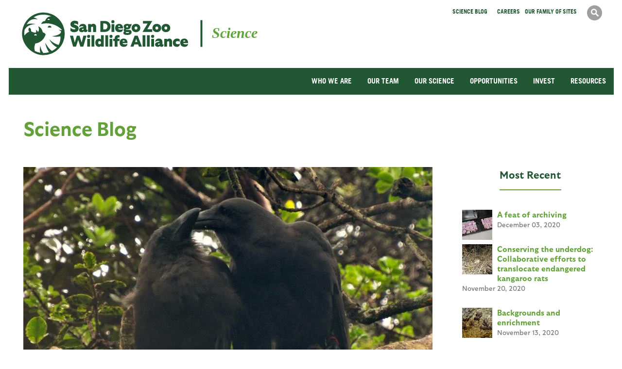

--- FILE ---
content_type: text/html; charset=utf-8
request_url: https://science.sandiegozoo.org/science-blog/what-makes-good-pair
body_size: 28004
content:
<!DOCTYPE html>
<!--[if lt IE 7]><html class="lt-ie9 lt-ie8 lt-ie7" lang="en" dir="ltr"><![endif]-->
<!--[if IE 7]><html class="lt-ie9 lt-ie8" lang="en" dir="ltr"><![endif]-->
<!--[if IE 8]><html class="lt-ie9" lang="en" dir="ltr"><![endif]-->
<!--[if gt IE 8]><!--><html lang="en" dir="ltr" prefix="content: http://purl.org/rss/1.0/modules/content/ dc: http://purl.org/dc/terms/ foaf: http://xmlns.com/foaf/0.1/ rdfs: http://www.w3.org/2000/01/rdf-schema# sioc: http://rdfs.org/sioc/ns# sioct: http://rdfs.org/sioc/types# skos: http://www.w3.org/2004/02/skos/core# xsd: http://www.w3.org/2001/XMLSchema#"><!--<![endif]-->
<head>
<meta charset="utf-8" /><script type="text/javascript">(window.NREUM||(NREUM={})).init={ajax:{deny_list:["bam.nr-data.net"]},feature_flags:["soft_nav"]};(window.NREUM||(NREUM={})).loader_config={licenseKey:"014d716acd",applicationID:"125646130",browserID:"125712804"};;/*! For license information please see nr-loader-rum-1.308.0.min.js.LICENSE.txt */
(()=>{var e,t,r={163:(e,t,r)=>{"use strict";r.d(t,{j:()=>E});var n=r(384),i=r(1741);var a=r(2555);r(860).K7.genericEvents;const s="experimental.resources",o="register",c=e=>{if(!e||"string"!=typeof e)return!1;try{document.createDocumentFragment().querySelector(e)}catch{return!1}return!0};var d=r(2614),u=r(944),l=r(8122);const f="[data-nr-mask]",g=e=>(0,l.a)(e,(()=>{const e={feature_flags:[],experimental:{allow_registered_children:!1,resources:!1},mask_selector:"*",block_selector:"[data-nr-block]",mask_input_options:{color:!1,date:!1,"datetime-local":!1,email:!1,month:!1,number:!1,range:!1,search:!1,tel:!1,text:!1,time:!1,url:!1,week:!1,textarea:!1,select:!1,password:!0}};return{ajax:{deny_list:void 0,block_internal:!0,enabled:!0,autoStart:!0},api:{get allow_registered_children(){return e.feature_flags.includes(o)||e.experimental.allow_registered_children},set allow_registered_children(t){e.experimental.allow_registered_children=t},duplicate_registered_data:!1},browser_consent_mode:{enabled:!1},distributed_tracing:{enabled:void 0,exclude_newrelic_header:void 0,cors_use_newrelic_header:void 0,cors_use_tracecontext_headers:void 0,allowed_origins:void 0},get feature_flags(){return e.feature_flags},set feature_flags(t){e.feature_flags=t},generic_events:{enabled:!0,autoStart:!0},harvest:{interval:30},jserrors:{enabled:!0,autoStart:!0},logging:{enabled:!0,autoStart:!0},metrics:{enabled:!0,autoStart:!0},obfuscate:void 0,page_action:{enabled:!0},page_view_event:{enabled:!0,autoStart:!0},page_view_timing:{enabled:!0,autoStart:!0},performance:{capture_marks:!1,capture_measures:!1,capture_detail:!0,resources:{get enabled(){return e.feature_flags.includes(s)||e.experimental.resources},set enabled(t){e.experimental.resources=t},asset_types:[],first_party_domains:[],ignore_newrelic:!0}},privacy:{cookies_enabled:!0},proxy:{assets:void 0,beacon:void 0},session:{expiresMs:d.wk,inactiveMs:d.BB},session_replay:{autoStart:!0,enabled:!1,preload:!1,sampling_rate:10,error_sampling_rate:100,collect_fonts:!1,inline_images:!1,fix_stylesheets:!0,mask_all_inputs:!0,get mask_text_selector(){return e.mask_selector},set mask_text_selector(t){c(t)?e.mask_selector="".concat(t,",").concat(f):""===t||null===t?e.mask_selector=f:(0,u.R)(5,t)},get block_class(){return"nr-block"},get ignore_class(){return"nr-ignore"},get mask_text_class(){return"nr-mask"},get block_selector(){return e.block_selector},set block_selector(t){c(t)?e.block_selector+=",".concat(t):""!==t&&(0,u.R)(6,t)},get mask_input_options(){return e.mask_input_options},set mask_input_options(t){t&&"object"==typeof t?e.mask_input_options={...t,password:!0}:(0,u.R)(7,t)}},session_trace:{enabled:!0,autoStart:!0},soft_navigations:{enabled:!0,autoStart:!0},spa:{enabled:!0,autoStart:!0},ssl:void 0,user_actions:{enabled:!0,elementAttributes:["id","className","tagName","type"]}}})());var p=r(6154),m=r(9324);let h=0;const v={buildEnv:m.F3,distMethod:m.Xs,version:m.xv,originTime:p.WN},b={consented:!1},y={appMetadata:{},get consented(){return this.session?.state?.consent||b.consented},set consented(e){b.consented=e},customTransaction:void 0,denyList:void 0,disabled:!1,harvester:void 0,isolatedBacklog:!1,isRecording:!1,loaderType:void 0,maxBytes:3e4,obfuscator:void 0,onerror:void 0,ptid:void 0,releaseIds:{},session:void 0,timeKeeper:void 0,registeredEntities:[],jsAttributesMetadata:{bytes:0},get harvestCount(){return++h}},_=e=>{const t=(0,l.a)(e,y),r=Object.keys(v).reduce((e,t)=>(e[t]={value:v[t],writable:!1,configurable:!0,enumerable:!0},e),{});return Object.defineProperties(t,r)};var w=r(5701);const x=e=>{const t=e.startsWith("http");e+="/",r.p=t?e:"https://"+e};var R=r(7836),k=r(3241);const A={accountID:void 0,trustKey:void 0,agentID:void 0,licenseKey:void 0,applicationID:void 0,xpid:void 0},S=e=>(0,l.a)(e,A),T=new Set;function E(e,t={},r,s){let{init:o,info:c,loader_config:d,runtime:u={},exposed:l=!0}=t;if(!c){const e=(0,n.pV)();o=e.init,c=e.info,d=e.loader_config}e.init=g(o||{}),e.loader_config=S(d||{}),c.jsAttributes??={},p.bv&&(c.jsAttributes.isWorker=!0),e.info=(0,a.D)(c);const f=e.init,m=[c.beacon,c.errorBeacon];T.has(e.agentIdentifier)||(f.proxy.assets&&(x(f.proxy.assets),m.push(f.proxy.assets)),f.proxy.beacon&&m.push(f.proxy.beacon),e.beacons=[...m],function(e){const t=(0,n.pV)();Object.getOwnPropertyNames(i.W.prototype).forEach(r=>{const n=i.W.prototype[r];if("function"!=typeof n||"constructor"===n)return;let a=t[r];e[r]&&!1!==e.exposed&&"micro-agent"!==e.runtime?.loaderType&&(t[r]=(...t)=>{const n=e[r](...t);return a?a(...t):n})})}(e),(0,n.US)("activatedFeatures",w.B)),u.denyList=[...f.ajax.deny_list||[],...f.ajax.block_internal?m:[]],u.ptid=e.agentIdentifier,u.loaderType=r,e.runtime=_(u),T.has(e.agentIdentifier)||(e.ee=R.ee.get(e.agentIdentifier),e.exposed=l,(0,k.W)({agentIdentifier:e.agentIdentifier,drained:!!w.B?.[e.agentIdentifier],type:"lifecycle",name:"initialize",feature:void 0,data:e.config})),T.add(e.agentIdentifier)}},384:(e,t,r)=>{"use strict";r.d(t,{NT:()=>s,US:()=>u,Zm:()=>o,bQ:()=>d,dV:()=>c,pV:()=>l});var n=r(6154),i=r(1863),a=r(1910);const s={beacon:"bam.nr-data.net",errorBeacon:"bam.nr-data.net"};function o(){return n.gm.NREUM||(n.gm.NREUM={}),void 0===n.gm.newrelic&&(n.gm.newrelic=n.gm.NREUM),n.gm.NREUM}function c(){let e=o();return e.o||(e.o={ST:n.gm.setTimeout,SI:n.gm.setImmediate||n.gm.setInterval,CT:n.gm.clearTimeout,XHR:n.gm.XMLHttpRequest,REQ:n.gm.Request,EV:n.gm.Event,PR:n.gm.Promise,MO:n.gm.MutationObserver,FETCH:n.gm.fetch,WS:n.gm.WebSocket},(0,a.i)(...Object.values(e.o))),e}function d(e,t){let r=o();r.initializedAgents??={},t.initializedAt={ms:(0,i.t)(),date:new Date},r.initializedAgents[e]=t}function u(e,t){o()[e]=t}function l(){return function(){let e=o();const t=e.info||{};e.info={beacon:s.beacon,errorBeacon:s.errorBeacon,...t}}(),function(){let e=o();const t=e.init||{};e.init={...t}}(),c(),function(){let e=o();const t=e.loader_config||{};e.loader_config={...t}}(),o()}},782:(e,t,r)=>{"use strict";r.d(t,{T:()=>n});const n=r(860).K7.pageViewTiming},860:(e,t,r)=>{"use strict";r.d(t,{$J:()=>u,K7:()=>c,P3:()=>d,XX:()=>i,Yy:()=>o,df:()=>a,qY:()=>n,v4:()=>s});const n="events",i="jserrors",a="browser/blobs",s="rum",o="browser/logs",c={ajax:"ajax",genericEvents:"generic_events",jserrors:i,logging:"logging",metrics:"metrics",pageAction:"page_action",pageViewEvent:"page_view_event",pageViewTiming:"page_view_timing",sessionReplay:"session_replay",sessionTrace:"session_trace",softNav:"soft_navigations",spa:"spa"},d={[c.pageViewEvent]:1,[c.pageViewTiming]:2,[c.metrics]:3,[c.jserrors]:4,[c.spa]:5,[c.ajax]:6,[c.sessionTrace]:7,[c.softNav]:8,[c.sessionReplay]:9,[c.logging]:10,[c.genericEvents]:11},u={[c.pageViewEvent]:s,[c.pageViewTiming]:n,[c.ajax]:n,[c.spa]:n,[c.softNav]:n,[c.metrics]:i,[c.jserrors]:i,[c.sessionTrace]:a,[c.sessionReplay]:a,[c.logging]:o,[c.genericEvents]:"ins"}},944:(e,t,r)=>{"use strict";r.d(t,{R:()=>i});var n=r(3241);function i(e,t){"function"==typeof console.debug&&(console.debug("New Relic Warning: https://github.com/newrelic/newrelic-browser-agent/blob/main/docs/warning-codes.md#".concat(e),t),(0,n.W)({agentIdentifier:null,drained:null,type:"data",name:"warn",feature:"warn",data:{code:e,secondary:t}}))}},1687:(e,t,r)=>{"use strict";r.d(t,{Ak:()=>d,Ze:()=>f,x3:()=>u});var n=r(3241),i=r(7836),a=r(3606),s=r(860),o=r(2646);const c={};function d(e,t){const r={staged:!1,priority:s.P3[t]||0};l(e),c[e].get(t)||c[e].set(t,r)}function u(e,t){e&&c[e]&&(c[e].get(t)&&c[e].delete(t),p(e,t,!1),c[e].size&&g(e))}function l(e){if(!e)throw new Error("agentIdentifier required");c[e]||(c[e]=new Map)}function f(e="",t="feature",r=!1){if(l(e),!e||!c[e].get(t)||r)return p(e,t);c[e].get(t).staged=!0,g(e)}function g(e){const t=Array.from(c[e]);t.every(([e,t])=>t.staged)&&(t.sort((e,t)=>e[1].priority-t[1].priority),t.forEach(([t])=>{c[e].delete(t),p(e,t)}))}function p(e,t,r=!0){const s=e?i.ee.get(e):i.ee,c=a.i.handlers;if(!s.aborted&&s.backlog&&c){if((0,n.W)({agentIdentifier:e,type:"lifecycle",name:"drain",feature:t}),r){const e=s.backlog[t],r=c[t];if(r){for(let t=0;e&&t<e.length;++t)m(e[t],r);Object.entries(r).forEach(([e,t])=>{Object.values(t||{}).forEach(t=>{t[0]?.on&&t[0]?.context()instanceof o.y&&t[0].on(e,t[1])})})}}s.isolatedBacklog||delete c[t],s.backlog[t]=null,s.emit("drain-"+t,[])}}function m(e,t){var r=e[1];Object.values(t[r]||{}).forEach(t=>{var r=e[0];if(t[0]===r){var n=t[1],i=e[3],a=e[2];n.apply(i,a)}})}},1738:(e,t,r)=>{"use strict";r.d(t,{U:()=>g,Y:()=>f});var n=r(3241),i=r(9908),a=r(1863),s=r(944),o=r(5701),c=r(3969),d=r(8362),u=r(860),l=r(4261);function f(e,t,r,a){const f=a||r;!f||f[e]&&f[e]!==d.d.prototype[e]||(f[e]=function(){(0,i.p)(c.xV,["API/"+e+"/called"],void 0,u.K7.metrics,r.ee),(0,n.W)({agentIdentifier:r.agentIdentifier,drained:!!o.B?.[r.agentIdentifier],type:"data",name:"api",feature:l.Pl+e,data:{}});try{return t.apply(this,arguments)}catch(e){(0,s.R)(23,e)}})}function g(e,t,r,n,s){const o=e.info;null===r?delete o.jsAttributes[t]:o.jsAttributes[t]=r,(s||null===r)&&(0,i.p)(l.Pl+n,[(0,a.t)(),t,r],void 0,"session",e.ee)}},1741:(e,t,r)=>{"use strict";r.d(t,{W:()=>a});var n=r(944),i=r(4261);class a{#e(e,...t){if(this[e]!==a.prototype[e])return this[e](...t);(0,n.R)(35,e)}addPageAction(e,t){return this.#e(i.hG,e,t)}register(e){return this.#e(i.eY,e)}recordCustomEvent(e,t){return this.#e(i.fF,e,t)}setPageViewName(e,t){return this.#e(i.Fw,e,t)}setCustomAttribute(e,t,r){return this.#e(i.cD,e,t,r)}noticeError(e,t){return this.#e(i.o5,e,t)}setUserId(e,t=!1){return this.#e(i.Dl,e,t)}setApplicationVersion(e){return this.#e(i.nb,e)}setErrorHandler(e){return this.#e(i.bt,e)}addRelease(e,t){return this.#e(i.k6,e,t)}log(e,t){return this.#e(i.$9,e,t)}start(){return this.#e(i.d3)}finished(e){return this.#e(i.BL,e)}recordReplay(){return this.#e(i.CH)}pauseReplay(){return this.#e(i.Tb)}addToTrace(e){return this.#e(i.U2,e)}setCurrentRouteName(e){return this.#e(i.PA,e)}interaction(e){return this.#e(i.dT,e)}wrapLogger(e,t,r){return this.#e(i.Wb,e,t,r)}measure(e,t){return this.#e(i.V1,e,t)}consent(e){return this.#e(i.Pv,e)}}},1863:(e,t,r)=>{"use strict";function n(){return Math.floor(performance.now())}r.d(t,{t:()=>n})},1910:(e,t,r)=>{"use strict";r.d(t,{i:()=>a});var n=r(944);const i=new Map;function a(...e){return e.every(e=>{if(i.has(e))return i.get(e);const t="function"==typeof e?e.toString():"",r=t.includes("[native code]"),a=t.includes("nrWrapper");return r||a||(0,n.R)(64,e?.name||t),i.set(e,r),r})}},2555:(e,t,r)=>{"use strict";r.d(t,{D:()=>o,f:()=>s});var n=r(384),i=r(8122);const a={beacon:n.NT.beacon,errorBeacon:n.NT.errorBeacon,licenseKey:void 0,applicationID:void 0,sa:void 0,queueTime:void 0,applicationTime:void 0,ttGuid:void 0,user:void 0,account:void 0,product:void 0,extra:void 0,jsAttributes:{},userAttributes:void 0,atts:void 0,transactionName:void 0,tNamePlain:void 0};function s(e){try{return!!e.licenseKey&&!!e.errorBeacon&&!!e.applicationID}catch(e){return!1}}const o=e=>(0,i.a)(e,a)},2614:(e,t,r)=>{"use strict";r.d(t,{BB:()=>s,H3:()=>n,g:()=>d,iL:()=>c,tS:()=>o,uh:()=>i,wk:()=>a});const n="NRBA",i="SESSION",a=144e5,s=18e5,o={STARTED:"session-started",PAUSE:"session-pause",RESET:"session-reset",RESUME:"session-resume",UPDATE:"session-update"},c={SAME_TAB:"same-tab",CROSS_TAB:"cross-tab"},d={OFF:0,FULL:1,ERROR:2}},2646:(e,t,r)=>{"use strict";r.d(t,{y:()=>n});class n{constructor(e){this.contextId=e}}},2843:(e,t,r)=>{"use strict";r.d(t,{G:()=>a,u:()=>i});var n=r(3878);function i(e,t=!1,r,i){(0,n.DD)("visibilitychange",function(){if(t)return void("hidden"===document.visibilityState&&e());e(document.visibilityState)},r,i)}function a(e,t,r){(0,n.sp)("pagehide",e,t,r)}},3241:(e,t,r)=>{"use strict";r.d(t,{W:()=>a});var n=r(6154);const i="newrelic";function a(e={}){try{n.gm.dispatchEvent(new CustomEvent(i,{detail:e}))}catch(e){}}},3606:(e,t,r)=>{"use strict";r.d(t,{i:()=>a});var n=r(9908);a.on=s;var i=a.handlers={};function a(e,t,r,a){s(a||n.d,i,e,t,r)}function s(e,t,r,i,a){a||(a="feature"),e||(e=n.d);var s=t[a]=t[a]||{};(s[r]=s[r]||[]).push([e,i])}},3878:(e,t,r)=>{"use strict";function n(e,t){return{capture:e,passive:!1,signal:t}}function i(e,t,r=!1,i){window.addEventListener(e,t,n(r,i))}function a(e,t,r=!1,i){document.addEventListener(e,t,n(r,i))}r.d(t,{DD:()=>a,jT:()=>n,sp:()=>i})},3969:(e,t,r)=>{"use strict";r.d(t,{TZ:()=>n,XG:()=>o,rs:()=>i,xV:()=>s,z_:()=>a});const n=r(860).K7.metrics,i="sm",a="cm",s="storeSupportabilityMetrics",o="storeEventMetrics"},4234:(e,t,r)=>{"use strict";r.d(t,{W:()=>a});var n=r(7836),i=r(1687);class a{constructor(e,t){this.agentIdentifier=e,this.ee=n.ee.get(e),this.featureName=t,this.blocked=!1}deregisterDrain(){(0,i.x3)(this.agentIdentifier,this.featureName)}}},4261:(e,t,r)=>{"use strict";r.d(t,{$9:()=>d,BL:()=>o,CH:()=>g,Dl:()=>_,Fw:()=>y,PA:()=>h,Pl:()=>n,Pv:()=>k,Tb:()=>l,U2:()=>a,V1:()=>R,Wb:()=>x,bt:()=>b,cD:()=>v,d3:()=>w,dT:()=>c,eY:()=>p,fF:()=>f,hG:()=>i,k6:()=>s,nb:()=>m,o5:()=>u});const n="api-",i="addPageAction",a="addToTrace",s="addRelease",o="finished",c="interaction",d="log",u="noticeError",l="pauseReplay",f="recordCustomEvent",g="recordReplay",p="register",m="setApplicationVersion",h="setCurrentRouteName",v="setCustomAttribute",b="setErrorHandler",y="setPageViewName",_="setUserId",w="start",x="wrapLogger",R="measure",k="consent"},5289:(e,t,r)=>{"use strict";r.d(t,{GG:()=>s,Qr:()=>c,sB:()=>o});var n=r(3878),i=r(6389);function a(){return"undefined"==typeof document||"complete"===document.readyState}function s(e,t){if(a())return e();const r=(0,i.J)(e),s=setInterval(()=>{a()&&(clearInterval(s),r())},500);(0,n.sp)("load",r,t)}function o(e){if(a())return e();(0,n.DD)("DOMContentLoaded",e)}function c(e){if(a())return e();(0,n.sp)("popstate",e)}},5607:(e,t,r)=>{"use strict";r.d(t,{W:()=>n});const n=(0,r(9566).bz)()},5701:(e,t,r)=>{"use strict";r.d(t,{B:()=>a,t:()=>s});var n=r(3241);const i=new Set,a={};function s(e,t){const r=t.agentIdentifier;a[r]??={},e&&"object"==typeof e&&(i.has(r)||(t.ee.emit("rumresp",[e]),a[r]=e,i.add(r),(0,n.W)({agentIdentifier:r,loaded:!0,drained:!0,type:"lifecycle",name:"load",feature:void 0,data:e})))}},6154:(e,t,r)=>{"use strict";r.d(t,{OF:()=>c,RI:()=>i,WN:()=>u,bv:()=>a,eN:()=>l,gm:()=>s,mw:()=>o,sb:()=>d});var n=r(1863);const i="undefined"!=typeof window&&!!window.document,a="undefined"!=typeof WorkerGlobalScope&&("undefined"!=typeof self&&self instanceof WorkerGlobalScope&&self.navigator instanceof WorkerNavigator||"undefined"!=typeof globalThis&&globalThis instanceof WorkerGlobalScope&&globalThis.navigator instanceof WorkerNavigator),s=i?window:"undefined"!=typeof WorkerGlobalScope&&("undefined"!=typeof self&&self instanceof WorkerGlobalScope&&self||"undefined"!=typeof globalThis&&globalThis instanceof WorkerGlobalScope&&globalThis),o=Boolean("hidden"===s?.document?.visibilityState),c=/iPad|iPhone|iPod/.test(s.navigator?.userAgent),d=c&&"undefined"==typeof SharedWorker,u=((()=>{const e=s.navigator?.userAgent?.match(/Firefox[/\s](\d+\.\d+)/);Array.isArray(e)&&e.length>=2&&e[1]})(),Date.now()-(0,n.t)()),l=()=>"undefined"!=typeof PerformanceNavigationTiming&&s?.performance?.getEntriesByType("navigation")?.[0]?.responseStart},6389:(e,t,r)=>{"use strict";function n(e,t=500,r={}){const n=r?.leading||!1;let i;return(...r)=>{n&&void 0===i&&(e.apply(this,r),i=setTimeout(()=>{i=clearTimeout(i)},t)),n||(clearTimeout(i),i=setTimeout(()=>{e.apply(this,r)},t))}}function i(e){let t=!1;return(...r)=>{t||(t=!0,e.apply(this,r))}}r.d(t,{J:()=>i,s:()=>n})},6630:(e,t,r)=>{"use strict";r.d(t,{T:()=>n});const n=r(860).K7.pageViewEvent},7699:(e,t,r)=>{"use strict";r.d(t,{It:()=>a,KC:()=>o,No:()=>i,qh:()=>s});var n=r(860);const i=16e3,a=1e6,s="SESSION_ERROR",o={[n.K7.logging]:!0,[n.K7.genericEvents]:!1,[n.K7.jserrors]:!1,[n.K7.ajax]:!1}},7836:(e,t,r)=>{"use strict";r.d(t,{P:()=>o,ee:()=>c});var n=r(384),i=r(8990),a=r(2646),s=r(5607);const o="nr@context:".concat(s.W),c=function e(t,r){var n={},s={},u={},l=!1;try{l=16===r.length&&d.initializedAgents?.[r]?.runtime.isolatedBacklog}catch(e){}var f={on:p,addEventListener:p,removeEventListener:function(e,t){var r=n[e];if(!r)return;for(var i=0;i<r.length;i++)r[i]===t&&r.splice(i,1)},emit:function(e,r,n,i,a){!1!==a&&(a=!0);if(c.aborted&&!i)return;t&&a&&t.emit(e,r,n);var o=g(n);m(e).forEach(e=>{e.apply(o,r)});var d=v()[s[e]];d&&d.push([f,e,r,o]);return o},get:h,listeners:m,context:g,buffer:function(e,t){const r=v();if(t=t||"feature",f.aborted)return;Object.entries(e||{}).forEach(([e,n])=>{s[n]=t,t in r||(r[t]=[])})},abort:function(){f._aborted=!0,Object.keys(f.backlog).forEach(e=>{delete f.backlog[e]})},isBuffering:function(e){return!!v()[s[e]]},debugId:r,backlog:l?{}:t&&"object"==typeof t.backlog?t.backlog:{},isolatedBacklog:l};return Object.defineProperty(f,"aborted",{get:()=>{let e=f._aborted||!1;return e||(t&&(e=t.aborted),e)}}),f;function g(e){return e&&e instanceof a.y?e:e?(0,i.I)(e,o,()=>new a.y(o)):new a.y(o)}function p(e,t){n[e]=m(e).concat(t)}function m(e){return n[e]||[]}function h(t){return u[t]=u[t]||e(f,t)}function v(){return f.backlog}}(void 0,"globalEE"),d=(0,n.Zm)();d.ee||(d.ee=c)},8122:(e,t,r)=>{"use strict";r.d(t,{a:()=>i});var n=r(944);function i(e,t){try{if(!e||"object"!=typeof e)return(0,n.R)(3);if(!t||"object"!=typeof t)return(0,n.R)(4);const r=Object.create(Object.getPrototypeOf(t),Object.getOwnPropertyDescriptors(t)),a=0===Object.keys(r).length?e:r;for(let s in a)if(void 0!==e[s])try{if(null===e[s]){r[s]=null;continue}Array.isArray(e[s])&&Array.isArray(t[s])?r[s]=Array.from(new Set([...e[s],...t[s]])):"object"==typeof e[s]&&"object"==typeof t[s]?r[s]=i(e[s],t[s]):r[s]=e[s]}catch(e){r[s]||(0,n.R)(1,e)}return r}catch(e){(0,n.R)(2,e)}}},8362:(e,t,r)=>{"use strict";r.d(t,{d:()=>a});var n=r(9566),i=r(1741);class a extends i.W{agentIdentifier=(0,n.LA)(16)}},8374:(e,t,r)=>{r.nc=(()=>{try{return document?.currentScript?.nonce}catch(e){}return""})()},8990:(e,t,r)=>{"use strict";r.d(t,{I:()=>i});var n=Object.prototype.hasOwnProperty;function i(e,t,r){if(n.call(e,t))return e[t];var i=r();if(Object.defineProperty&&Object.keys)try{return Object.defineProperty(e,t,{value:i,writable:!0,enumerable:!1}),i}catch(e){}return e[t]=i,i}},9324:(e,t,r)=>{"use strict";r.d(t,{F3:()=>i,Xs:()=>a,xv:()=>n});const n="1.308.0",i="PROD",a="CDN"},9566:(e,t,r)=>{"use strict";r.d(t,{LA:()=>o,bz:()=>s});var n=r(6154);const i="xxxxxxxx-xxxx-4xxx-yxxx-xxxxxxxxxxxx";function a(e,t){return e?15&e[t]:16*Math.random()|0}function s(){const e=n.gm?.crypto||n.gm?.msCrypto;let t,r=0;return e&&e.getRandomValues&&(t=e.getRandomValues(new Uint8Array(30))),i.split("").map(e=>"x"===e?a(t,r++).toString(16):"y"===e?(3&a()|8).toString(16):e).join("")}function o(e){const t=n.gm?.crypto||n.gm?.msCrypto;let r,i=0;t&&t.getRandomValues&&(r=t.getRandomValues(new Uint8Array(e)));const s=[];for(var o=0;o<e;o++)s.push(a(r,i++).toString(16));return s.join("")}},9908:(e,t,r)=>{"use strict";r.d(t,{d:()=>n,p:()=>i});var n=r(7836).ee.get("handle");function i(e,t,r,i,a){a?(a.buffer([e],i),a.emit(e,t,r)):(n.buffer([e],i),n.emit(e,t,r))}}},n={};function i(e){var t=n[e];if(void 0!==t)return t.exports;var a=n[e]={exports:{}};return r[e](a,a.exports,i),a.exports}i.m=r,i.d=(e,t)=>{for(var r in t)i.o(t,r)&&!i.o(e,r)&&Object.defineProperty(e,r,{enumerable:!0,get:t[r]})},i.f={},i.e=e=>Promise.all(Object.keys(i.f).reduce((t,r)=>(i.f[r](e,t),t),[])),i.u=e=>"nr-rum-1.308.0.min.js",i.o=(e,t)=>Object.prototype.hasOwnProperty.call(e,t),e={},t="NRBA-1.308.0.PROD:",i.l=(r,n,a,s)=>{if(e[r])e[r].push(n);else{var o,c;if(void 0!==a)for(var d=document.getElementsByTagName("script"),u=0;u<d.length;u++){var l=d[u];if(l.getAttribute("src")==r||l.getAttribute("data-webpack")==t+a){o=l;break}}if(!o){c=!0;var f={296:"sha512-+MIMDsOcckGXa1EdWHqFNv7P+JUkd5kQwCBr3KE6uCvnsBNUrdSt4a/3/L4j4TxtnaMNjHpza2/erNQbpacJQA=="};(o=document.createElement("script")).charset="utf-8",i.nc&&o.setAttribute("nonce",i.nc),o.setAttribute("data-webpack",t+a),o.src=r,0!==o.src.indexOf(window.location.origin+"/")&&(o.crossOrigin="anonymous"),f[s]&&(o.integrity=f[s])}e[r]=[n];var g=(t,n)=>{o.onerror=o.onload=null,clearTimeout(p);var i=e[r];if(delete e[r],o.parentNode&&o.parentNode.removeChild(o),i&&i.forEach(e=>e(n)),t)return t(n)},p=setTimeout(g.bind(null,void 0,{type:"timeout",target:o}),12e4);o.onerror=g.bind(null,o.onerror),o.onload=g.bind(null,o.onload),c&&document.head.appendChild(o)}},i.r=e=>{"undefined"!=typeof Symbol&&Symbol.toStringTag&&Object.defineProperty(e,Symbol.toStringTag,{value:"Module"}),Object.defineProperty(e,"__esModule",{value:!0})},i.p="https://js-agent.newrelic.com/",(()=>{var e={374:0,840:0};i.f.j=(t,r)=>{var n=i.o(e,t)?e[t]:void 0;if(0!==n)if(n)r.push(n[2]);else{var a=new Promise((r,i)=>n=e[t]=[r,i]);r.push(n[2]=a);var s=i.p+i.u(t),o=new Error;i.l(s,r=>{if(i.o(e,t)&&(0!==(n=e[t])&&(e[t]=void 0),n)){var a=r&&("load"===r.type?"missing":r.type),s=r&&r.target&&r.target.src;o.message="Loading chunk "+t+" failed: ("+a+": "+s+")",o.name="ChunkLoadError",o.type=a,o.request=s,n[1](o)}},"chunk-"+t,t)}};var t=(t,r)=>{var n,a,[s,o,c]=r,d=0;if(s.some(t=>0!==e[t])){for(n in o)i.o(o,n)&&(i.m[n]=o[n]);if(c)c(i)}for(t&&t(r);d<s.length;d++)a=s[d],i.o(e,a)&&e[a]&&e[a][0](),e[a]=0},r=self["webpackChunk:NRBA-1.308.0.PROD"]=self["webpackChunk:NRBA-1.308.0.PROD"]||[];r.forEach(t.bind(null,0)),r.push=t.bind(null,r.push.bind(r))})(),(()=>{"use strict";i(8374);var e=i(8362),t=i(860);const r=Object.values(t.K7);var n=i(163);var a=i(9908),s=i(1863),o=i(4261),c=i(1738);var d=i(1687),u=i(4234),l=i(5289),f=i(6154),g=i(944),p=i(384);const m=e=>f.RI&&!0===e?.privacy.cookies_enabled;function h(e){return!!(0,p.dV)().o.MO&&m(e)&&!0===e?.session_trace.enabled}var v=i(6389),b=i(7699);class y extends u.W{constructor(e,t){super(e.agentIdentifier,t),this.agentRef=e,this.abortHandler=void 0,this.featAggregate=void 0,this.loadedSuccessfully=void 0,this.onAggregateImported=new Promise(e=>{this.loadedSuccessfully=e}),this.deferred=Promise.resolve(),!1===e.init[this.featureName].autoStart?this.deferred=new Promise((t,r)=>{this.ee.on("manual-start-all",(0,v.J)(()=>{(0,d.Ak)(e.agentIdentifier,this.featureName),t()}))}):(0,d.Ak)(e.agentIdentifier,t)}importAggregator(e,t,r={}){if(this.featAggregate)return;const n=async()=>{let n;await this.deferred;try{if(m(e.init)){const{setupAgentSession:t}=await i.e(296).then(i.bind(i,3305));n=t(e)}}catch(e){(0,g.R)(20,e),this.ee.emit("internal-error",[e]),(0,a.p)(b.qh,[e],void 0,this.featureName,this.ee)}try{if(!this.#t(this.featureName,n,e.init))return(0,d.Ze)(this.agentIdentifier,this.featureName),void this.loadedSuccessfully(!1);const{Aggregate:i}=await t();this.featAggregate=new i(e,r),e.runtime.harvester.initializedAggregates.push(this.featAggregate),this.loadedSuccessfully(!0)}catch(e){(0,g.R)(34,e),this.abortHandler?.(),(0,d.Ze)(this.agentIdentifier,this.featureName,!0),this.loadedSuccessfully(!1),this.ee&&this.ee.abort()}};f.RI?(0,l.GG)(()=>n(),!0):n()}#t(e,r,n){if(this.blocked)return!1;switch(e){case t.K7.sessionReplay:return h(n)&&!!r;case t.K7.sessionTrace:return!!r;default:return!0}}}var _=i(6630),w=i(2614),x=i(3241);class R extends y{static featureName=_.T;constructor(e){var t;super(e,_.T),this.setupInspectionEvents(e.agentIdentifier),t=e,(0,c.Y)(o.Fw,function(e,r){"string"==typeof e&&("/"!==e.charAt(0)&&(e="/"+e),t.runtime.customTransaction=(r||"http://custom.transaction")+e,(0,a.p)(o.Pl+o.Fw,[(0,s.t)()],void 0,void 0,t.ee))},t),this.importAggregator(e,()=>i.e(296).then(i.bind(i,3943)))}setupInspectionEvents(e){const t=(t,r)=>{t&&(0,x.W)({agentIdentifier:e,timeStamp:t.timeStamp,loaded:"complete"===t.target.readyState,type:"window",name:r,data:t.target.location+""})};(0,l.sB)(e=>{t(e,"DOMContentLoaded")}),(0,l.GG)(e=>{t(e,"load")}),(0,l.Qr)(e=>{t(e,"navigate")}),this.ee.on(w.tS.UPDATE,(t,r)=>{(0,x.W)({agentIdentifier:e,type:"lifecycle",name:"session",data:r})})}}class k extends e.d{constructor(e){var t;(super(),f.gm)?(this.features={},(0,p.bQ)(this.agentIdentifier,this),this.desiredFeatures=new Set(e.features||[]),this.desiredFeatures.add(R),(0,n.j)(this,e,e.loaderType||"agent"),t=this,(0,c.Y)(o.cD,function(e,r,n=!1){if("string"==typeof e){if(["string","number","boolean"].includes(typeof r)||null===r)return(0,c.U)(t,e,r,o.cD,n);(0,g.R)(40,typeof r)}else(0,g.R)(39,typeof e)},t),function(e){(0,c.Y)(o.Dl,function(t,r=!1){if("string"!=typeof t&&null!==t)return void(0,g.R)(41,typeof t);const n=e.info.jsAttributes["enduser.id"];r&&null!=n&&n!==t?(0,a.p)(o.Pl+"setUserIdAndResetSession",[t],void 0,"session",e.ee):(0,c.U)(e,"enduser.id",t,o.Dl,!0)},e)}(this),function(e){(0,c.Y)(o.nb,function(t){if("string"==typeof t||null===t)return(0,c.U)(e,"application.version",t,o.nb,!1);(0,g.R)(42,typeof t)},e)}(this),function(e){(0,c.Y)(o.d3,function(){e.ee.emit("manual-start-all")},e)}(this),function(e){(0,c.Y)(o.Pv,function(t=!0){if("boolean"==typeof t){if((0,a.p)(o.Pl+o.Pv,[t],void 0,"session",e.ee),e.runtime.consented=t,t){const t=e.features.page_view_event;t.onAggregateImported.then(e=>{const r=t.featAggregate;e&&!r.sentRum&&r.sendRum()})}}else(0,g.R)(65,typeof t)},e)}(this),this.run()):(0,g.R)(21)}get config(){return{info:this.info,init:this.init,loader_config:this.loader_config,runtime:this.runtime}}get api(){return this}run(){try{const e=function(e){const t={};return r.forEach(r=>{t[r]=!!e[r]?.enabled}),t}(this.init),n=[...this.desiredFeatures];n.sort((e,r)=>t.P3[e.featureName]-t.P3[r.featureName]),n.forEach(r=>{if(!e[r.featureName]&&r.featureName!==t.K7.pageViewEvent)return;if(r.featureName===t.K7.spa)return void(0,g.R)(67);const n=function(e){switch(e){case t.K7.ajax:return[t.K7.jserrors];case t.K7.sessionTrace:return[t.K7.ajax,t.K7.pageViewEvent];case t.K7.sessionReplay:return[t.K7.sessionTrace];case t.K7.pageViewTiming:return[t.K7.pageViewEvent];default:return[]}}(r.featureName).filter(e=>!(e in this.features));n.length>0&&(0,g.R)(36,{targetFeature:r.featureName,missingDependencies:n}),this.features[r.featureName]=new r(this)})}catch(e){(0,g.R)(22,e);for(const e in this.features)this.features[e].abortHandler?.();const t=(0,p.Zm)();delete t.initializedAgents[this.agentIdentifier]?.features,delete this.sharedAggregator;return t.ee.get(this.agentIdentifier).abort(),!1}}}var A=i(2843),S=i(782);class T extends y{static featureName=S.T;constructor(e){super(e,S.T),f.RI&&((0,A.u)(()=>(0,a.p)("docHidden",[(0,s.t)()],void 0,S.T,this.ee),!0),(0,A.G)(()=>(0,a.p)("winPagehide",[(0,s.t)()],void 0,S.T,this.ee)),this.importAggregator(e,()=>i.e(296).then(i.bind(i,2117))))}}var E=i(3969);class I extends y{static featureName=E.TZ;constructor(e){super(e,E.TZ),f.RI&&document.addEventListener("securitypolicyviolation",e=>{(0,a.p)(E.xV,["Generic/CSPViolation/Detected"],void 0,this.featureName,this.ee)}),this.importAggregator(e,()=>i.e(296).then(i.bind(i,9623)))}}new k({features:[R,T,I],loaderType:"lite"})})()})();</script>
<link rel="shortcut icon" href="https://science.sandiegozoo.org/sites/default/files/favicon_1.ico" type="image/vnd.microsoft.icon" />
<meta name="viewport" content="width=device-width, initial-scale=1.0, user-scalable=yes" />
<meta name="MobileOptimized" content="width" />
<meta name="description" content="For any critically endangered species, conservation breeding programs offer a way to bolster the numbers of that species in a safer environment than the wild. This is particularly true of the ‘alalā, or Hawaiian crow, a species that until the recent successful releases, was extinct in the wild. Although we hope that the released birds will eventually be able to produce" />
<meta name="HandheldFriendly" content="true" />
<meta name="apple-mobile-web-app-capable" content="yes" />
<meta name="generator" content="Drupal 7 (https://www.drupal.org)" />
<link rel="canonical" href="https://science.sandiegozoo.org/science-blog/what-makes-good-pair" />
<link rel="shortlink" href="https://science.sandiegozoo.org/node/18594" />
<meta property="og:site_name" content="San Diego Zoo Wildlife Alliance" />
<meta property="og:type" content="article" />
<meta property="og:url" content="https://science.sandiegozoo.org/science-blog/what-makes-good-pair" />
<meta property="og:title" content="What Makes a Good Pair?" />
<meta property="og:description" content="For any critically endangered species, conservation breeding programs offer a way to bolster the numbers of that species in a safer environment than the wild. This is particularly true of the ‘alalā, or Hawaiian crow, a species that until the recent successful releases, was extinct in the wild. Although we hope that the released birds will eventually be able to produce offspring in the wild, for now the only chance for more ‘alalā is conservation breeding. By the 1990s there were fewer than 20 birds left." />
<meta property="og:updated_time" content="2021-04-23T14:44:33-07:00" />
<meta property="og:image" content="https://science.sandiegozoo.org/sites/default/files/blogimages/Pair.jpeg" />
<meta property="og:image:url" content="https://science.sandiegozoo.org/sites/default/files/blogimages/Pair.jpeg" />
<meta property="article:published_time" content="2018-10-22T13:35:15-07:00" />
<meta property="article:modified_time" content="2021-04-23T14:44:33-07:00" />
<title>What Makes a Good Pair? | San Diego Zoo Wildlife Alliance</title>
<style type="text/css" media="all">
@import url("https://science.sandiegozoo.org/modules/system/system.base.css?t9cf4t");
@import url("https://science.sandiegozoo.org/modules/system/system.menus.css?t9cf4t");
@import url("https://science.sandiegozoo.org/modules/system/system.messages.css?t9cf4t");
@import url("https://science.sandiegozoo.org/modules/system/system.theme.css?t9cf4t");
</style>
<style type="text/css" media="all">
@import url("https://science.sandiegozoo.org/sites/all/modules/jquery_update/replace/ui/themes/base/minified/jquery.ui.core.min.css?t9cf4t");
@import url("https://science.sandiegozoo.org/sites/all/modules/jquery_update/replace/ui/themes/base/minified/jquery.ui.theme.min.css?t9cf4t");
@import url("https://science.sandiegozoo.org/sites/all/modules/jquery_update/replace/ui/themes/base/minified/jquery.ui.accordion.min.css?t9cf4t");
@import url("https://science.sandiegozoo.org/sites/all/modules/jquery_update/replace/ui/themes/base/minified/jquery.ui.button.min.css?t9cf4t");
@import url("https://science.sandiegozoo.org/sites/all/modules/jquery_update/replace/ui/themes/base/minified/jquery.ui.resizable.min.css?t9cf4t");
@import url("https://science.sandiegozoo.org/sites/all/modules/jquery_update/replace/ui/themes/base/minified/jquery.ui.dialog.min.css?t9cf4t");
@import url("https://science.sandiegozoo.org/sites/all/modules/jquery_update/replace/ui/themes/base/minified/jquery.ui.tabs.min.css?t9cf4t");
</style>
<style type="text/css" media="all">
@import url("https://science.sandiegozoo.org/sites/all/modules/calendar/css/calendar_multiday.css?t9cf4t");
@import url("https://science.sandiegozoo.org/modules/comment/comment.css?t9cf4t");
@import url("https://science.sandiegozoo.org/sites/all/modules/date/date_repeat_field/date_repeat_field.css?t9cf4t");
@import url("https://science.sandiegozoo.org/modules/field/theme/field.css?t9cf4t");
@import url("https://science.sandiegozoo.org/modules/node/node.css?t9cf4t");
@import url("https://science.sandiegozoo.org/modules/search/search.css?t9cf4t");
@import url("https://science.sandiegozoo.org/modules/user/user.css?t9cf4t");
@import url("https://science.sandiegozoo.org/sites/all/modules/views/css/views.css?t9cf4t");
@import url("https://science.sandiegozoo.org/sites/all/modules/media/modules/media_wysiwyg/css/media_wysiwyg.base.css?t9cf4t");
</style>
<style type="text/css" media="all">
@import url("https://science.sandiegozoo.org/sites/all/modules/colorbox/styles/default/colorbox_style.css?t9cf4t");
@import url("https://science.sandiegozoo.org/sites/all/modules/ctools/css/ctools.css?t9cf4t");
@import url("https://science.sandiegozoo.org/sites/all/modules/jquery_ui_filter/dialog/jquery_ui_filter_dialog.css?t9cf4t");
@import url("https://science.sandiegozoo.org/sites/all/modules/md_megamenu/menu_styles/css/grid.css?t9cf4t");
@import url("https://science.sandiegozoo.org/sites/all/modules/mobile_navigation/mobile_navigation.css?t9cf4t");
@import url("https://science.sandiegozoo.org/sites/all/modules/md_megamenu/menu_styles/css/mm-base.css?t9cf4t");
@import url("https://science.sandiegozoo.org/sites/default/files/megamenu-1-custom.css?t9cf4t");
@import url("https://science.sandiegozoo.org/sites/all/libraries/superfish/css/superfish.css?t9cf4t");
@import url("https://science.sandiegozoo.org/sites/all/libraries/superfish/css/superfish-vertical.css?t9cf4t");
</style>
<style type="text/css" media="screen">
@import url("https://science.sandiegozoo.org/sites/all/themes/adaptivetheme/at_core/css/at.layout.css?t9cf4t");
@import url("https://science.sandiegozoo.org/sites/all/themes/atinstitute/css/global.base.css?t9cf4t");
@import url("https://science.sandiegozoo.org/sites/all/themes/atinstitute/css/global.styles.css?t9cf4t");
@import url("https://science.sandiegozoo.org/sites/all/themes/atinstitute/js/mylist/css/mylist-player.css?t9cf4t");
@import url("https://science.sandiegozoo.org/sites/default/files/adaptivetheme/atinstitute_files/atinstitute.default.layout.css?t9cf4t");
</style>
<link type="text/css" rel="stylesheet" href="https://science.sandiegozoo.org/sites/default/files/adaptivetheme/atinstitute_files/atinstitute.responsive.layout.css?t9cf4t" media="only screen" />
<link type="text/css" rel="stylesheet" href="https://science.sandiegozoo.org/sites/all/themes/atinstitute/css/responsive.custom.css?t9cf4t" media="only screen" />
<link type="text/css" rel="stylesheet" href="https://science.sandiegozoo.org/sites/all/themes/atinstitute/css/responsive.smalltouch.portrait.css?t9cf4t" media="only screen and (max-width:479px)" />
<link type="text/css" rel="stylesheet" href="https://science.sandiegozoo.org/sites/all/themes/atinstitute/css/responsive.smalltouch.landscape.css?t9cf4t" media="only screen and (min-width:480px) and (max-width:767px)" />
<link type="text/css" rel="stylesheet" href="https://science.sandiegozoo.org/sites/all/themes/atinstitute/css/responsive.tablet.portrait.css?t9cf4t" media="only screen and (min-width:768px) and (max-width:768px)" />
<link type="text/css" rel="stylesheet" href="https://science.sandiegozoo.org/sites/all/themes/atinstitute/css/responsive.tablet.landscape.css?t9cf4t" media="only screen and (min-width:769px) and (max-width:1024px)" />
<link type="text/css" rel="stylesheet" href="https://science.sandiegozoo.org/sites/all/themes/atinstitute/css/responsive.desktop.css?t9cf4t" media="only screen and (min-width:1245px)" />
<link type="text/css" rel="stylesheet" href="https://api.mapbox.com/mapbox.js/v2.2.3/mapbox.css" media="all" />
<script type="text/javascript" src="https://science.sandiegozoo.org/sites/default/files/js/js_sLipIt1HahuXTnCzw4YMYktmq0-y1rFBTdYB-uAQ4SU.js"></script>
<script type="text/javascript" src="//code.jquery.com/jquery-1.12.4.min.js"></script>
<script type="text/javascript">
<!--//--><![CDATA[//><!--
window.jQuery || document.write("<script src='/sites/all/modules/jquery_update/replace/jquery/1.12/jquery.min.js'>\x3C/script>")
//--><!]]>
</script>
<script type="text/javascript">
<!--//--><![CDATA[//><!--
jQuery.migrateMute=true;jQuery.migrateTrace=false;
//--><!]]>
</script>
<script type="text/javascript" src="https://science.sandiegozoo.org/sites/default/files/js/js_bj8aLgXkuGq1Ao0IA5u3fJcg2JYAiq9U-UtBRf0goSc.js"></script>
<script type="text/javascript" src="//code.jquery.com/ui/1.10.2/jquery-ui.min.js"></script>
<script type="text/javascript">
<!--//--><![CDATA[//><!--
window.jQuery.ui || document.write("<script src='/sites/all/modules/jquery_update/replace/ui/ui/minified/jquery-ui.min.js'>\x3C/script>")
//--><!]]>
</script>
<script type="text/javascript" src="https://science.sandiegozoo.org/sites/default/files/js/js_7kj78Ig78QQV4sFnKXZPI8RXON2fOL4cnzyshF1sMu4.js"></script>
<script type="text/javascript" src="https://science.sandiegozoo.org/sites/default/files/js/js_wnp7i7oNEQyFuK7noEFcuhM1U8mCHVAQLgdmTBv3qa0.js"></script>
<script type="text/javascript" src="https://science.sandiegozoo.org/sites/default/files/js/js_-13Cm5-z7JYK9aZF0ziHDwKVxdnbZ9mWGqTBbNiKhT8.js"></script>
<script type="text/javascript">
<!--//--><![CDATA[//><!--
(function($) {
  $(document).ready(function(){
	  var option = Drupal.settings.mmoptions_1;
    $("#megamenu-1 > ul").megadrupalMenu(option);selectnav('mdmegamenu-1', {
					label: '--- Table of content ---',
					nested: true,
					indent: '-'
			 });
      }); })(jQuery);
//--><!]]>
</script>
<script type="text/javascript" src="https://science.sandiegozoo.org/sites/all/modules/mobile_navigation/js/mobile_menu.js?t9cf4t"></script>
<script type="text/javascript" src="https://science.sandiegozoo.org/sites/all/modules/mobile_navigation/mobile_navigation.js?t9cf4t"></script>
<script type="text/javascript" src="https://science.sandiegozoo.org/sites/default/files/js/js_waP91NpgGpectm_6Y2XDEauLJ8WCSCBKmmA87unpp2E.js"></script>
<script type="text/javascript" src="https://www.googletagmanager.com/gtag/js?id=UA-76186430-1"></script>
<script type="text/javascript">
<!--//--><![CDATA[//><!--
window.dataLayer = window.dataLayer || [];function gtag(){dataLayer.push(arguments)};gtag("js", new Date());gtag("set", "developer_id.dMDhkMT", true);gtag("config", "UA-76186430-1", {"groups":"default","cookie_domain":".science.sandiegozoo.org","anonymize_ip":true});
//--><!]]>
</script>
<script type="text/javascript" src="https://science.sandiegozoo.org/sites/default/files/js/js_xBKDMBelCcGvPMzc51U72E61wVNaU4b8I2q-WHs7vmQ.js"></script>
<script type="text/javascript" src="https://api.mapbox.com/mapbox.js/v2.2.3/mapbox.js"></script>
<script type="text/javascript" src="https://science.sandiegozoo.org/sites/default/files/js/js_xLM5eiCv6VHsGxRjzqkmO54zZguZMhs74N-Xxl0UJ84.js"></script>
<script type="text/javascript" src="https://science.sandiegozoo.org/sites/default/files/js/js_ovQo1rr6ToiNRAX5NOQYnolEUQ57BMqEw7ZEkMYvqNU.js"></script>
<script type="text/javascript" src="https://science.sandiegozoo.org/sites/default/files/js/js_bOjt6zaGKW3Ql601Hup9iK7fIzn0qjAbJuy9e8DrGus.js"></script>
<script type="text/javascript">
<!--//--><![CDATA[//><!--
jQuery.extend(Drupal.settings, {"basePath":"\/","pathPrefix":"","setHasJsCookie":0,"ajaxPageState":{"theme":"atinstitute","theme_token":"ZLVtWb5_DvlqfczgR13M0xnbGuJ9HZQLaE7g-lZsnbY","js":{"https:\/\/science.sandiegozoo.org\/sites\/default\/files\/google_tag\/science_container\/google_tag.script.js":1,"\/\/code.jquery.com\/jquery-1.12.4.min.js":1,"0":1,"1":1,"sites\/all\/modules\/jquery_update\/replace\/jquery-migrate\/1\/jquery-migrate.min.js":1,"misc\/jquery-extend-3.4.0.js":1,"misc\/jquery-html-prefilter-3.5.0-backport.js":1,"misc\/jquery.once.js":1,"misc\/drupal.js":1,"sites\/all\/modules\/jquery_update\/js\/jquery_browser.js":1,"\/\/code.jquery.com\/ui\/1.10.2\/jquery-ui.min.js":1,"2":1,"misc\/ui\/jquery.ui.position-1.13.0-backport.js":1,"misc\/ui\/jquery.ui.dialog-1.13.0-backport.js":1,"misc\/form-single-submit.js":1,"sites\/all\/modules\/jquery_ui_filter\/jquery_ui_filter.js":1,"sites\/all\/modules\/entityreference\/js\/entityreference.js":1,"sites\/all\/modules\/colorbox\/js\/colorbox.js":1,"sites\/all\/modules\/colorbox\/styles\/default\/colorbox_style.js":1,"sites\/all\/modules\/colorbox\/js\/colorbox_load.js":1,"sites\/all\/modules\/image_caption\/image_caption.min.js":1,"sites\/all\/modules\/jcaption\/jcaption.js":1,"sites\/all\/modules\/jquery_ui_filter\/accordion\/jquery_ui_filter_accordion.js":1,"sites\/all\/modules\/jquery_ui_filter\/dialog\/jquery_ui_filter_dialog.js":1,"sites\/all\/modules\/jquery_ui_filter\/tabs\/jquery_ui_filter_tabs.js":1,"sites\/all\/modules\/md_megamenu\/menu_styles\/js\/hover-intent.js":1,"sites\/all\/modules\/md_megamenu\/menu_styles\/js\/md.menu.js":1,"sites\/all\/modules\/md_megamenu\/menu_styles\/js\/selectnav.min.js":1,"3":1,"sites\/all\/modules\/mobile_navigation\/js\/mobile_menu.js":1,"sites\/all\/modules\/mobile_navigation\/mobile_navigation.js":1,"sites\/all\/modules\/google_analytics\/googleanalytics.js":1,"https:\/\/www.googletagmanager.com\/gtag\/js?id=UA-76186430-1":1,"4":1,"sites\/all\/modules\/google_analytics_et\/js\/google_analytics_et.js":1,"sites\/all\/modules\/field_group\/field_group.js":1,"https:\/\/api.mapbox.com\/mapbox.js\/v2.2.3\/mapbox.js":1,"sites\/all\/libraries\/superfish\/jquery.hoverIntent.minified.js":1,"sites\/all\/libraries\/superfish\/sfsmallscreen.js":1,"sites\/all\/libraries\/superfish\/supposition.js":1,"sites\/all\/libraries\/superfish\/superfish.js":1,"sites\/all\/libraries\/superfish\/supersubs.js":1,"sites\/all\/modules\/superfish\/superfish.js":1,"sites\/all\/themes\/atinstitute\/js\/mylist\/js\/mylist-conf.js":1,"sites\/all\/themes\/atinstitute\/js\/mylist\/js\/mylist-player.js":1,"sites\/all\/themes\/adaptivetheme\/at_core\/scripts\/scalefix.js":1},"css":{"modules\/system\/system.base.css":1,"modules\/system\/system.menus.css":1,"modules\/system\/system.messages.css":1,"modules\/system\/system.theme.css":1,"misc\/ui\/jquery.ui.core.css":1,"misc\/ui\/jquery.ui.theme.css":1,"misc\/ui\/jquery.ui.accordion.css":1,"misc\/ui\/jquery.ui.button.css":1,"misc\/ui\/jquery.ui.resizable.css":1,"misc\/ui\/jquery.ui.dialog.css":1,"misc\/ui\/jquery.ui.tabs.css":1,"sites\/all\/modules\/calendar\/css\/calendar_multiday.css":1,"modules\/comment\/comment.css":1,"sites\/all\/modules\/date\/date_repeat_field\/date_repeat_field.css":1,"modules\/field\/theme\/field.css":1,"modules\/node\/node.css":1,"modules\/search\/search.css":1,"modules\/user\/user.css":1,"sites\/all\/modules\/views\/css\/views.css":1,"sites\/all\/modules\/media\/modules\/media_wysiwyg\/css\/media_wysiwyg.base.css":1,"sites\/all\/modules\/colorbox\/styles\/default\/colorbox_style.css":1,"sites\/all\/modules\/ctools\/css\/ctools.css":1,"sites\/all\/modules\/jquery_ui_filter\/dialog\/jquery_ui_filter_dialog.css":1,"sites\/all\/modules\/md_megamenu\/menu_styles\/css\/grid.css":1,"sites\/all\/modules\/mobile_navigation\/mobile_navigation.css":1,"sites\/all\/modules\/md_megamenu\/menu_styles\/css\/mm-base.css":1,"public:\/\/megamenu-1-custom.css":1,"sites\/all\/libraries\/superfish\/css\/superfish.css":1,"sites\/all\/libraries\/superfish\/css\/superfish-vertical.css":1,"sites\/all\/themes\/adaptivetheme\/at_core\/css\/at.layout.css":1,"sites\/all\/themes\/atinstitute\/css\/global.base.css":1,"sites\/all\/themes\/atinstitute\/css\/global.styles.css":1,"sites\/all\/themes\/atinstitute\/js\/mylist\/css\/mylist-player.css":1,"public:\/\/adaptivetheme\/atinstitute_files\/atinstitute.default.layout.css":1,"public:\/\/adaptivetheme\/atinstitute_files\/atinstitute.responsive.layout.css":1,"sites\/all\/themes\/atinstitute\/css\/responsive.custom.css":1,"sites\/all\/themes\/atinstitute\/css\/responsive.smalltouch.portrait.css":1,"sites\/all\/themes\/atinstitute\/css\/responsive.smalltouch.landscape.css":1,"sites\/all\/themes\/atinstitute\/css\/responsive.tablet.portrait.css":1,"sites\/all\/themes\/atinstitute\/css\/responsive.tablet.landscape.css":1,"sites\/all\/themes\/atinstitute\/css\/responsive.desktop.css":1,"https:\/\/api.mapbox.com\/mapbox.js\/v2.2.3\/mapbox.css":1}},"colorbox":{"opacity":"0.85","current":"{current} of {total}","previous":"\u00ab Prev","next":"Next \u00bb","close":"Close","maxWidth":"98%","maxHeight":"98%","fixed":true,"mobiledetect":true,"mobiledevicewidth":"480px","file_public_path":"\/sites\/default\/files","specificPagesDefaultValue":"admin*\nimagebrowser*\nimg_assist*\nimce*\nnode\/add\/*\nnode\/*\/edit\nprint\/*\nprintpdf\/*\nsystem\/ajax\nsystem\/ajax\/*"},"jcaption":{"jcaption_selectors":[".content .content img","image.caption"],"jcaption_alt_title":"alt","jcaption_requireText":1,"jcaption_copyStyle":1,"jcaption_removeStyle":1,"jcaption_removeClass":1,"jcaption_removeAlign":1,"jcaption_copyAlignmentToClass":0,"jcaption_copyFloatToClass":1,"jcaption_copyClassToClass":1,"jcaption_autoWidth":1,"jcaption_keepLink":0,"jcaption_styleMarkup":"","jcaption_animate":0,"jcaption_showDuration":"200","jcaption_hideDuration":"200"},"jQueryUiFilter":{"disabled":0,"accordionHeaderTag":"h3","accordionOptions":{"active":0,"animated":"slide","autoHeight":"true","clearStyle":"false","collapsible":"false","event":"click","scrollTo":0,"history":"false"},"dialogWhitelist":"","dialogOptions":{"closeOnEscape":"true","closeText":"Close","closeButton":"false","dialogClass":"","draggable":"true","height":"auto","hide":"","show":"","width":"auto","maxHeight":"false","maxWidth":"false","minHeight":"150","minWidth":"150","modal":"false","position":"center","resizable":"true","stack":"true","title":"","dialogFeatures":{"form-onsubmit_close":1,"page-logo":0,"page-site_name":0,"page-site_slogan":0,"page-mission":0,"page-main_menu":0,"page-secondary_menu":0,"page-title":1,"page-title_prefix":0,"page-title_suffix":0,"page-tabs":1,"page-breadcrumb":0,"page-action_links":0,"page-feed_icons":0,"page-footer_message":0,"page-regions":0}},"tabsOptions":{"collapsible":"false","event":"click","fx":0,"paging":0,"selected":"","scrollTo":0,"history":"false"},"tabsHeaderTag":"h3"},"better_exposed_filters":{"views":{"blog":{"displays":{"block_4":{"filters":[]}}},"footer_ad_units":{"displays":{"block":{"filters":[]}}}}},"mmoptions_1":{"effects":{"effectTypeOpen":"none","effectTypeClose":"none"},"trigger":"hover_intent"},"mobile_navigation":{"breakpoint":"only screen and (min-width:1025px)","menuSelector":"#superfish-2","menuPlugin":"accordion","showEffect":"drawer_left","showItems":"active_trail","tabHandler":1,"menuWidth":"265","specialClasses":0,"mainPageSelector":"#page","useMask":1,"menuLabel":"MENU","expandActive":1},"googleanalytics":{"account":["UA-76186430-1"],"trackOutbound":1,"trackMailto":1,"trackDownload":1,"trackDownloadExtensions":"7z|aac|arc|arj|asf|asx|avi|bin|csv|doc(x|m)?|dot(x|m)?|exe|flv|gif|gz|gzip|hqx|jar|jpe?g|js|mp(2|3|4|e?g)|mov(ie)?|msi|msp|pdf|phps|png|ppt(x|m)?|pot(x|m)?|pps(x|m)?|ppam|sld(x|m)?|thmx|qtm?|ra(m|r)?|sea|sit|tar|tgz|torrent|txt|wav|wma|wmv|wpd|xls(x|m|b)?|xlt(x|m)|xlam|xml|z|zip","trackColorbox":1,"trackDomainMode":1},"googleAnalyticsETSettings":{"selectors":[],"settings":[]},"urlIsAjaxTrusted":{"\/search\/node":true,"\/science-blog\/what-makes-good-pair":true},"superfish":[{"id":"1","sf":{"animation":{"opacity":"show"},"speed":"\u0027fast\u0027","autoArrows":false,"dropShadows":false,"disableHI":false},"plugins":{"smallscreen":{"mode":"window_width","addSelected":false,"menuClasses":false,"hyperlinkClasses":false,"title":"Top Menu"},"supposition":true,"bgiframe":false,"supersubs":{"minWidth":"12","maxWidth":"27","extraWidth":1}}},{"id":"2","sf":{"animation":{"opacity":"show","height":"show"},"speed":"\u0027fast\u0027","autoArrows":false,"dropShadows":false,"disableHI":false},"plugins":{"smallscreen":{"mode":"window_width","addSelected":false,"menuClasses":false,"hyperlinkClasses":false,"title":"Main menu"},"supposition":true,"bgiframe":false,"supersubs":{"minWidth":"12","maxWidth":"27","extraWidth":1}}}],"adaptivetheme":{"atinstitute":{"layout_settings":{"bigscreen":"three-col-grail","tablet_landscape":"three-col-grail","tablet_portrait":"one-col-vert","smalltouch_landscape":"one-col-vert","smalltouch_portrait":"one-col-stack"},"media_query_settings":{"bigscreen":"only screen and (min-width:1245px)","tablet_landscape":"only screen and (min-width:769px) and (max-width:1024px)","tablet_portrait":"only screen and (min-width:768px) and (max-width:768px)","smalltouch_landscape":"only screen and (min-width:480px) and (max-width:767px)","smalltouch_portrait":"only screen and (max-width:479px)"}}}});
//--><!]]>
</script>
<!--[if lt IE 9]>
<script src="https://science.sandiegozoo.org/sites/all/themes/adaptivetheme/at_core/scripts/html5.js?t9cf4t"></script>
<![endif]-->
</head>
<body class="html not-front not-logged-in one-sidebar sidebar-second page-node page-node- page-node-18594 node-type-blog site-name-hidden atr-7.x-3.x atv-7.x-3.2 site-name-san-diego-zoo-wildlife-alliance section-science-blog">
  <div id="skip-link" class="nocontent">
    <a href="#main-content" class="element-invisible element-focusable">Skip to main content</a>
  </div>
  <div class="region region-page-top"><div class="region-inner clearfix"><noscript aria-hidden="true"><iframe src="https://www.googletagmanager.com/ns.html?id=GTM-K69T8NW" height="0" width="0" style="display:none;visibility:hidden"></iframe></noscript>
</div></div>  <div id="page-wrapper">
  <div id="page" class="page">

          <div id="leaderboard-wrapper">
        <div class="container clearfix">
		              <div id="logo">
              <a href="/"><img class="site-logo" typeof="foaf:Image" src="https://science.sandiegozoo.org/sites/all/themes/atinstitute/images/sdzwa-science2.svg" alt="San Diego Zoo Wildlife Alliance" /></a>            </div>
                    <div class="region region-leaderboard"><div class="region-inner clearfix"><div id="block-block-2" class="block block-block no-title odd first block-count-1 block-region-leaderboard block-2" ><div class="block-inner clearfix">  
  
  <div class="block-content content"><form class="search" action="/search/" method="get" role="search">

    <input id="main-search-query" class="search-input search_field_main" type="text" placeholder="Search Palantir" maxlength="50" value="" name="q"></input>

    <input class="search-trigger search_submit_main" type="submit"></input>

</form></div>
  </div></div><div id="block-search-form" class="block block-search no-title even block-count-2 block-region-leaderboard block-form"  role="search"><div class="block-inner clearfix">  
  
  <div class="block-content content"><form action="/science-blog/what-makes-good-pair" method="post" id="search-block-form" accept-charset="UTF-8"><div><div class="container-inline">
      <h2 class="element-invisible">Search form</h2>
    <div class="form-item form-type-textfield form-item-search-block-form">
  <label class="element-invisible" for="edit-search-block-form--2">Search </label>
 <input title="Enter the terms you wish to search for." type="search" id="edit-search-block-form--2" name="search_block_form" value="" size="15" maxlength="128" class="form-text" />
</div>
<div class="form-actions form-wrapper" id="edit-actions"><input type="submit" id="edit-submit" name="op" value="Search" class="form-submit" /></div><input type="hidden" name="form_build_id" value="form-KW5xfrffs5lW0xQpF2YfHd2D9GEaVFW-g9ABn02sk6o" />
<input type="hidden" name="form_id" value="search_block_form" />
</div>
</div></form></div>
  </div></div><nav id="block-superfish-1" class="block block-superfish no-title odd block-count-3 block-region-leaderboard block-1" ><div class="block-inner clearfix">  
  
  <ul id="superfish-1" class="menu sf-menu sf-menu-top-menu sf-horizontal sf-style-none sf-total-items-3 sf-parent-items-1 sf-single-items-2"><li id="menu-4147-1" class="first odd sf-item-1 sf-depth-1 sf-no-children"><a href="/science-blog" title="" class="sf-depth-1">Science Blog</a></li><li id="menu-1801-1" class="middle even sf-item-2 sf-depth-1 sf-no-children"><a href="/opportunities/careers" title="" class="sf-depth-1">Careers</a></li><li id="menu-1802-1" class="last odd sf-item-3 sf-depth-1 sf-total-children-5 sf-parent-children-0 sf-single-children-5 menuparent"><span title="" class="sf-depth-1 menuparent nolink" tabindex="0">Our Family of Sites</span><ul><li id="menu-1803-1" class="first odd sf-item-1 sf-depth-2 sf-no-children"><a href="http://zoo.sandiegozoo.org" title="" class="sf-depth-2">San Diego Zoo</a></li><li id="menu-1804-1" class="middle even sf-item-2 sf-depth-2 sf-no-children"><a href="http://sdzsafaripark.org/" title="" class="sf-depth-2">Safari Park</a></li><li id="menu-5084-1" class="middle odd sf-item-3 sf-depth-2 sf-no-children"><a href="http://sdzwa.org/" title="" class="sf-depth-2">San Diego Zoo Wildlife Alliance</a></li><li id="menu-1807-1" class="middle even sf-item-4 sf-depth-2 sf-no-children"><a href="http://kids.sandiegozoo.org/" title="" class="sf-depth-2">San Diego Zoo Kids</a></li><li id="menu-1808-1" class="last odd sf-item-5 sf-depth-2 sf-no-children"><a href="http://animals.sandiegozoo.org/" title="" class="sf-depth-2">Animals &amp; Plants</a></li></ul></li></ul>
  </div></nav><div id="block-md-megamenu-1" class="block block-md-megamenu no-title even last block-count-4 block-region-leaderboard block-1" ><div class="block-inner clearfix">  
  
  <div class="block-content content"><div id="megamenu-1" class="mdmegamenu md-horizontal  md-custom">
  <ul id="mdmegamenu-1" class="megamenu clearfix">
                  <li class="mm-item mm-parent first mm-item-1">
  <a href="#">RESOURCES</a>  <div class="mm-container mm-customwidth mmcontainer_12" style="width: 1006px;" data-width="1006">
          <div class="mm-sub clearfix" >
                  <div class="mmg_4" >
            <div class="inner">
            <div class="mega-image">
<a href="/resources/publications" class="nounderline" title="Publications"><img src="/sites/default/files/menu-image-resources-publications.jpg" alt="Publications"></a>
<a href="/resources/library" class="nounderline" title="Library"><img src="/sites/default/files/Menu-image-resources-library.jpg" alt="Library"></a>
<a href="/resources/conservation-update" class="nounderline" title="Conservation Update"><img src="/sites/default/files/mega-conservation-update.jpg" alt="Conservation Update"></a>
</div>            </div>
          </div>
                  <div class="mmg_4" >
            <div class="inner">
            <ul class="menu clearfix"><li class="first leaf menu-depth-1 menu-item-1850"><span title="" class="nolink" tabindex="0">FOR SCIENTISTS</span></li><li class="leaf menu-depth-1 menu-item-1851"><a href="https://sandiegozoowildlifealliance.org/frozen-zoo?utm_source=science-site&amp;utm_medium=referral&amp;utm_campaign=25-frozen-zoo" title="">Frozen Zoo®</a></li><li class="leaf menu-depth-1 menu-item-1852"><a href="/resources/native-plant-seed-bank" title="">Native Plant Seed Bank</a></li><li class="leaf menu-depth-1 menu-item-4901"><a href="/resources/safari-park-biodiversity-reserve" title="">Safari Park Biodiversity Reserve</a></li><li class="leaf menu-depth-1 menu-item-1853"><a href="/resources/pathology-archives" title="">Pathology Archives</a></li><li class="leaf menu-depth-1 menu-item-1854"><a href="/resources/amphibian-disease-laboratory" title="">Amphibian Disease Laboratory</a></li><li class="leaf menu-depth-1 menu-item-8057"><a href="/resources/molecular-diagnostics-lab" title="">Molecular Diagnostics Lab</a></li><li class="leaf menu-depth-1 menu-item-1855"><a href="/resources/chromosome-atlas" title="">Chromosome Atlas</a></li><li class="last leaf menu-depth-1 menu-item-4532"><a href="/resources/sperm-atlas" title="">Sperm Atlas</a></li></ul>            </div>
          </div>
                  <div class="mmg_4" >
            <div class="inner">
            <ul class="menu clearfix"><li class="first leaf menu-depth-1 menu-item-1871"><span title="" class="nolink" tabindex="0">FOR TEACHERS</span></li><li class="leaf menu-depth-1 menu-item-1857"><a href="/resources/conservation-education-lab" title="">Conservation Education Lab</a></li><li class="last leaf menu-depth-1 menu-item-1861"><a href="/resources/eddy-family-outdoor-learning-lab" title="">Eddy Family Outdoor Learning Lab</a></li></ul>            </div>
          </div>
              </div>
      </div>
</li>                        <li class="mm-item mm-parent mm-item-2">
  <a href="#">INVEST</a>  <div class="mm-container mm-customwidth mmcontainer_12" style="width: 360px;" data-width="360">
          <div class="mm-sub clearfix" >
                  <div class="mmg_12" >
            <div class="inner">
                        </div>
          </div>
              </div>
          <div class="mm-sub clearfix" >
                  <div class="mmg_12" >
            <div class="inner">
            <ul class="menu clearfix"><li class="first leaf menu-depth-1 menu-item-4528"><a href="/invest/highlighted-project" title="">Highlighted Project</a></li><li class="last leaf menu-depth-1 menu-item-4527"><a href="/invest/endowment-opportunities" title="">Endowment Opportunities</a></li></ul>            </div>
          </div>
              </div>
      </div>
</li>                        <li class="mm-item mm-parent mm-item-3">
  <a href="#">OPPORTUNITIES</a>  <div class="mm-container mm-customwidth mmcontainer_12" style="width: 360px;" data-width="360">
          <div class="mm-sub clearfix" >
                  <div class="mmg_12" >
            <div class="inner">
            <div class="mega-image"><a href="/opportunities/summer-student-fellowships" class="nounderline" title="Summer Student Fellowships"><img src="/sites/default/files/mega-summer-student-fellowships.jpg" alt="Summer Student Fellowships"></a></div>            </div>
          </div>
              </div>
          <div class="mm-sub clearfix" >
                  <div class="mmg_12" >
            <div class="inner">
            <ul class="menu clearfix"><li class="first leaf menu-depth-1 menu-item-1862"><a href="/opportunities/postdoctoral-fellowships" title="">Postdoctoral Fellowship Program</a></li><li class="leaf menu-depth-1 menu-item-1863"><a href="/opportunities/training-veterinary-pathology" title="">Training in Veterinary Pathology</a></li><li class="leaf menu-depth-1 menu-item-1864"><a href="https://sandiegozoowildlifealliance.org/advanced-inquiry-program" title="">AIP Masters Degree Program</a></li><li class="leaf menu-depth-1 menu-item-7157"><a href="/teacherworkshops" title="">Teacher Workshops</a></li><li class="leaf menu-depth-1 menu-item-1865"><a href="/opportunities/exploring-conservation-science-field-trips" title="">Field Trips</a></li><li class="leaf menu-depth-1 menu-item-1866"><a href="/opportunities/upcoming-seminars-and-special-events" title="">Seminars &amp; Special Events</a></li><li class="leaf menu-depth-1 menu-item-4874"><a href="/opportunities/careers" title="">Careers</a></li><li class="last leaf menu-depth-1 menu-item-9200"><a href="https://science.sandiegozoo.org/opportunities/native-biodiversity-corps" title="">Native Biodiversity Corps </a></li></ul>            </div>
          </div>
              </div>
      </div>
</li>                        <li class="mm-item mm-parent mm-item-4">
  <a href="#">OUR SCIENCE</a>  <div class="mm-container mm-customwidth mmcontainer_12" style="width: 360px;" data-width="360">
          <div class="mm-sub clearfix" >
                  <div class="mmg_12" >
            <div class="inner">
            <div class="mega-image"><a href="/our-science" class="nounderline" title="Project World Map"><img src="/sites/default/files/mega-our-science--project-world-map.jpg" alt="Global Field Sites"></a></div>            </div>
          </div>
              </div>
          <div class="mm-sub clearfix" >
                  <div class="mmg_12" >
            <div class="inner">
            <ul class="menu clearfix"><li class="first leaf menu-depth-1 menu-item-1867"><a href="/our-science?field_animal_class_value=mammals" title="">Mammals</a></li><li class="leaf menu-depth-1 menu-item-1868"><a href="/our-science?field_animal_class_value=birds" title="">Birds</a></li><li class="leaf menu-depth-1 menu-item-1869"><a href="/our-science?field_animal_class_value=reptiles_and_amphibians" title="">Reptiles &amp; Amphibians</a></li><li class="last leaf menu-depth-1 menu-item-1870"><a href="/our-science?field_animal_class_value=plants" title="">Plants</a></li></ul>            </div>
          </div>
              </div>
      </div>
</li>                        <li class="mm-item mm-parent mm-item-5">
  <a href="#">OUR TEAM</a>  <div class="mm-container mm-customwidth mmcontainer_12" style="width: 560px;" data-width="560">
          <div class="mm-sub clearfix" >
                  <div class="mmg_12" >
            <div class="inner">
            <div class="mega-image"><img src="/sites/default/files/mega-our-team.png" alt="Team photo"></div>            </div>
          </div>
              </div>
          <div class="mm-sub clearfix" >
                  <div class="mmg_6" >
            <div class="inner">
            <ul class="menu clearfix"><li class="first leaf menu-depth-1 menu-item-1827"><a href="/leadership" title="">Leadership</a></li><li class="leaf menu-depth-1 menu-item-1838"><a href="/conservation-genetics" title="">Conservation Genetics</a></li><li class="leaf menu-depth-1 menu-item-1839"><a href="/reproductive-sciences" title="">Reproductive Sciences</a></li><li class="leaf menu-depth-1 menu-item-1830"><a href="/population-sustainability" title="">Population Sustainability</a></li><li class="last leaf menu-depth-1 menu-item-1840"><a href="/disease-investigations" title="">Disease Investigations</a></li></ul>            </div>
          </div>
                  <div class="mmg_6" >
            <div class="inner">
            <ul class="menu clearfix"><li class="first leaf menu-depth-1 menu-item-3412"><a href="/plant-conservation" title="">Plant Conservation</a></li><li class="leaf menu-depth-1 menu-item-1828"><a href="/recovery-ecology" title="">Recovery Ecology</a></li><li class="leaf menu-depth-1 menu-item-1831"><a href="/community-engagement" title="">Community Engagement</a></li><li class="leaf menu-depth-1 menu-item-7169"><a href="/divisions/biodiversity-banking" title="">Biodiversity Banking</a></li><li class="last leaf menu-depth-1 menu-item-6492"><a href="/full-staff-list" title="">Full Staff List</a></li></ul>            </div>
          </div>
              </div>
      </div>
</li>                        <li class="mm-item mm-parent last mm-item-6">
  <a href="#">WHO WE ARE</a>  <div class="mm-container mm-customwidth mmcontainer_12" style="width: 360px;" data-width="360">
          <div class="mm-sub clearfix" >
                  <div class="mmg_12" >
            <div class="inner">
            <div class="mega-image"><a href="/who-we-are/mission-purpose" class="nounderline" title="Mission and Purpose"><img src="http://devinstitute.sandiegozoo.org/sites/default/files/mega-who-we-are--mission-purpose.png" alt="Mission and Purpose"></a></div>            </div>
          </div>
              </div>
          <div class="mm-sub clearfix" >
                  <div class="mmg_12" >
            <div class="inner">
            <ul class="menu clearfix"><li class="first leaf menu-depth-1 menu-item-1819"><a href="/who-we-are/mission-purpose" title="">Mission, Purpose, and Values</a></li><li class="leaf menu-depth-1 menu-item-1821"><a href="/who-we-are/beckman-center" title="">Beckman Center for Conservation Research</a></li><li class="leaf menu-depth-1 menu-item-1822"><a href="/who-we-are/associated-facilities" title="">Associated Facilities</a></li><li class="leaf menu-depth-1 menu-item-1823"><a href="/who-we-are/global-field-stations" title="">Global Field Stations</a></li><li class="last leaf menu-depth-1 menu-item-1825"><a href="/news" title="">Institute News</a></li></ul>            </div>
          </div>
              </div>
      </div>
</li>            </ul>
  </div></div>
  </div></div></div></div>        </div>
      </div>
    
    <div id="header-wrapper">
      <div class="container clearfix">
        <header id="header" class="clearfix" role="banner">

        <div class="region region-header"><div class="region-inner clearfix"><nav id="block-superfish-2" class="block block-superfish no-title odd first block-count-5 block-region-header block-2" ><div class="block-inner clearfix">  
  
  <ul id="superfish-2" class="menu sf-menu sf-main-menu sf-vertical sf-style-none sf-total-items-10 sf-parent-items-7 sf-single-items-3"><li id="menu-218-2" class="first odd sf-item-1 sf-depth-1 sf-no-children"><a href="/" class="sf-depth-1">Home</a></li><li id="menu-1774-2" class="middle even sf-item-2 sf-depth-1 sf-total-children-5 sf-parent-children-0 sf-single-children-5 menuparent"><span title="" class="sf-depth-1 menuparent nolink" tabindex="0">Who We Are</span><ul><li id="menu-2183-2" class="first odd sf-item-1 sf-depth-2 sf-no-children"><a href="/who-we-are/mission-purpose" class="sf-depth-2">Mission, Purpose, and Values</a></li><li id="menu-2184-2" class="middle even sf-item-2 sf-depth-2 sf-no-children"><a href="/who-we-are/beckman-center" class="sf-depth-2">Beckman Center</a></li><li id="menu-3311-2" class="middle odd sf-item-3 sf-depth-2 sf-no-children"><a href="/who-we-are/associated-facilities" class="sf-depth-2">Associated Facilities</a></li><li id="menu-3312-2" class="middle even sf-item-4 sf-depth-2 sf-no-children"><a href="/who-we-are/global-field-stations" class="sf-depth-2">Global Field Sites</a></li><li id="menu-4530-2" class="last odd sf-item-5 sf-depth-2 sf-no-children"><a href="/news" title="" class="sf-depth-2">Science News</a></li></ul></li><li id="menu-1775-2" class="middle odd sf-item-3 sf-depth-1 sf-total-children-10 sf-parent-children-0 sf-single-children-10 menuparent"><span title="" class="sf-depth-1 menuparent nolink" tabindex="0">Our Team</span><ul><li id="menu-1779-2" class="first odd sf-item-1 sf-depth-2 sf-no-children"><a href="/leadership" class="sf-depth-2">Leadership</a></li><li id="menu-1782-2" class="middle even sf-item-2 sf-depth-2 sf-no-children"><a href="/conservation-genetics" class="sf-depth-2">Conservation Genetics</a></li><li id="menu-1781-2" class="middle odd sf-item-3 sf-depth-2 sf-no-children"><a href="/reproductive-sciences" class="sf-depth-2">Reproductive Sciences</a></li><li id="menu-1785-2" class="middle even sf-item-4 sf-depth-2 sf-no-children"><a href="/population-sustainability" class="sf-depth-2">Population Sustainability</a></li><li id="menu-1780-2" class="middle odd sf-item-5 sf-depth-2 sf-no-children"><a href="/disease-investigations" class="sf-depth-2">Disease Investigations</a></li><li id="menu-1786-2" class="middle even sf-item-6 sf-depth-2 sf-no-children"><a href="/plant-conservation" class="sf-depth-2">Plant Conservation</a></li><li id="menu-1787-2" class="middle odd sf-item-7 sf-depth-2 sf-no-children"><a href="/recovery-ecology" class="sf-depth-2">Recovery Ecology</a></li><li id="menu-1784-2" class="middle even sf-item-8 sf-depth-2 sf-no-children"><a href="/community-engagement" class="sf-depth-2">Community Engagement</a></li><li id="menu-7168-2" class="middle odd sf-item-9 sf-depth-2 sf-no-children"><a href="/divisions/biodiversity-banking" class="sf-depth-2">Biodiversity Banking</a></li><li id="menu-6494-2" class="last even sf-item-10 sf-depth-2 sf-no-children"><a href="/full-staff-list" title="" class="sf-depth-2">Full Staff List</a></li></ul></li><li id="menu-1776-2" class="middle even sf-item-4 sf-depth-1 sf-total-children-5 sf-parent-children-0 sf-single-children-5 menuparent"><span title="" class="sf-depth-1 menuparent nolink" tabindex="0">Our Science</span><ul><li id="menu-3313-2" class="first odd sf-item-1 sf-depth-2 sf-no-children"><a href="/our-science" class="sf-depth-2">Project World Map</a></li><li id="menu-3314-2" class="middle even sf-item-2 sf-depth-2 sf-no-children"><a href="/our-science?field_animal_class_value=mammals" title="" class="sf-depth-2">Mammals</a></li><li id="menu-3315-2" class="middle odd sf-item-3 sf-depth-2 sf-no-children"><a href="/our-science?field_animal_class_value=birds" title="" class="sf-depth-2">Birds</a></li><li id="menu-3316-2" class="middle even sf-item-4 sf-depth-2 sf-no-children"><a href="/our-science?field_animal_class_value=reptiles_and_amphibians" title="" class="sf-depth-2">Reptiles &amp; Amphibians</a></li><li id="menu-3317-2" class="last odd sf-item-5 sf-depth-2 sf-no-children"><a href="/our-science?field_animal_class_value=plants" title="" class="sf-depth-2">Plants</a></li></ul></li><li id="menu-1777-2" class="middle odd sf-item-5 sf-depth-1 sf-total-children-8 sf-parent-children-0 sf-single-children-8 menuparent"><span title="" class="sf-depth-1 menuparent nolink" tabindex="0">Opportunities</span><ul><li id="menu-5297-2" class="first odd sf-item-1 sf-depth-2 sf-no-children"><a href="/opportunities/summer-student-fellowships" class="sf-depth-2">Summer Student Fellowships</a></li><li id="menu-4141-2" class="middle even sf-item-2 sf-depth-2 sf-no-children"><a href="/opportunities/postdoctoral-fellowships" class="sf-depth-2">Postdoctoral Fellowship Program</a></li><li id="menu-4871-2" class="middle odd sf-item-3 sf-depth-2 sf-no-children"><a href="/opportunities/training-veterinary-pathology" class="sf-depth-2">Pathology and Veterinary Externships</a></li><li id="menu-9199-2" class="middle even sf-item-4 sf-depth-2 sf-no-children"><a href="/opportunities/native-biodiversity-corps" class="sf-depth-2">Native Biodiversity Corps</a></li><li id="menu-7159-2" class="middle odd sf-item-5 sf-depth-2 sf-no-children"><a href="/teacherworkshops" class="sf-depth-2">Teacher Workshops</a></li><li id="menu-4143-2" class="middle even sf-item-6 sf-depth-2 sf-no-children"><a href="/opportunities/exploring-conservation-science-field-trips" class="sf-depth-2">Field Trips</a></li><li id="menu-4145-2" class="middle odd sf-item-7 sf-depth-2 sf-no-children"><a href="/opportunities/upcoming-seminars-and-special-events" class="sf-depth-2">Seminars and Special Events</a></li><li id="menu-4140-2" class="last even sf-item-8 sf-depth-2 sf-no-children"><a href="/opportunities/careers" class="sf-depth-2">Institute Careers</a></li></ul></li><li id="menu-4516-2" class="middle even sf-item-6 sf-depth-1 sf-total-children-2 sf-parent-children-0 sf-single-children-2 menuparent"><span title="" class="sf-depth-1 menuparent nolink" tabindex="0">Invest</span><ul><li id="menu-4524-2" class="first odd sf-item-1 sf-depth-2 sf-no-children"><a href="/invest/highlighted-project" class="sf-depth-2">Highlighted Project</a></li><li id="menu-4525-2" class="last even sf-item-2 sf-depth-2 sf-no-children"><a href="/invest/endowment-opportunities" class="sf-depth-2">Endowment Opportunities</a></li></ul></li><li id="menu-1778-2" class="middle odd sf-item-7 sf-depth-1 sf-total-children-5 sf-parent-children-2 sf-single-children-3 menuparent"><span title="" class="sf-depth-1 menuparent nolink" tabindex="0">Resources</span><ul><li id="menu-4895-2" class="first odd sf-item-1 sf-depth-2 sf-no-children"><a href="/science-blog" class="sf-depth-2">Science Blog</a></li><li id="menu-4407-2" class="middle even sf-item-2 sf-depth-2 sf-no-children"><a href="/resources/publications" class="sf-depth-2">Publications</a></li><li id="menu-4405-2" class="middle odd sf-item-3 sf-depth-2 sf-no-children"><a href="/resources/library" class="sf-depth-2">Library</a></li><li id="menu-4891-2" class="middle even sf-item-4 sf-depth-2 sf-total-children-7 sf-parent-children-0 sf-single-children-7 menuparent"><span title="" class="sf-depth-2 menuparent nolink" tabindex="0">FOR SCIENTISTS</span><ul><li id="menu-4887-2" class="first odd sf-item-1 sf-depth-3 sf-no-children"><a href="/resources/native-plant-seed-bank" class="sf-depth-3">Native Plant Seed Bank</a></li><li id="menu-4889-2" class="middle even sf-item-2 sf-depth-3 sf-no-children"><a href="/resources/safari-park-biodiversity-reserve" class="sf-depth-3">Safari Park Biodiversity Reserve</a></li><li id="menu-4888-2" class="middle odd sf-item-3 sf-depth-3 sf-no-children"><a href="/resources/pathology-archives" class="sf-depth-3">Pathology Archives</a></li><li id="menu-4531-2" class="middle even sf-item-4 sf-depth-3 sf-no-children"><a href="/resources/amphibian-disease-laboratory" class="sf-depth-3">Amphibian Disease Laboratory</a></li><li id="menu-8055-2" class="middle odd sf-item-5 sf-depth-3 sf-no-children"><a href="/resources/molecular-diagnostics-lab" class="sf-depth-3">Molecular Diagnostic Lab</a></li><li id="menu-4890-2" class="middle even sf-item-6 sf-depth-3 sf-no-children"><a href="/resources/sperm-atlas" class="sf-depth-3">Sperm Atlas</a></li><li id="menu-4882-2" class="last odd sf-item-7 sf-depth-3 sf-no-children"><a href="/resources/chromosome-atlas" class="sf-depth-3">Chromosome Atlas</a></li></ul></li><li id="menu-4892-2" class="last odd sf-item-5 sf-depth-2 sf-total-children-2 sf-parent-children-0 sf-single-children-2 menuparent"><span title="" class="sf-depth-2 menuparent nolink" tabindex="0">FOR TEACHERS</span><ul><li id="menu-4883-2" class="first odd sf-item-1 sf-depth-3 sf-no-children"><a href="/resources/conservation-education-lab" class="sf-depth-3">Conservation Education Lab</a></li><li id="menu-4885-2" class="last even sf-item-2 sf-depth-3 sf-no-children"><a href="/resources/eddy-family-outdoor-learning-lab" class="sf-depth-3">Eddy Family Outdoor Learning Lab</a></li></ul></li></ul></li><li id="menu-5085-2" class="middle even sf-item-8 sf-depth-1 sf-no-children"><a href="/science-blog" title="" class="sf-depth-1">Science Blog</a></li><li id="menu-5086-2" class="middle odd sf-item-9 sf-depth-1 sf-no-children"><a href="/opportunities/careers" title="" class="sf-depth-1">Institute Careers</a></li><li id="menu-5087-2" class="last even sf-item-10 sf-depth-1 sf-total-children-6 sf-parent-children-0 sf-single-children-6 menuparent"><span title="" class="sf-depth-1 menuparent nolink" tabindex="0">Our Family of Sites</span><ul><li id="menu-5088-2" class="first odd sf-item-1 sf-depth-2 sf-no-children"><a href="http://zoo.sandiegozoo.org" title="" class="sf-depth-2">San Diego Zoo</a></li><li id="menu-5089-2" class="middle even sf-item-2 sf-depth-2 sf-no-children"><a href="http://sdzsafaripark.org" title="" class="sf-depth-2">Safari Park</a></li><li id="menu-5090-2" class="middle odd sf-item-3 sf-depth-2 sf-no-children"><a href="http://endextinction.org/" title="" class="sf-depth-2">Wildlife Conservancy</a></li><li id="menu-5091-2" class="middle even sf-item-4 sf-depth-2 sf-no-children"><a href="http://kids.sandiegozoo.org/" title="" class="sf-depth-2">San Diego Zoo Kids</a></li><li id="menu-5092-2" class="middle odd sf-item-5 sf-depth-2 sf-no-children"><a href="http://animals.sandiegozoo.org/" title="" class="sf-depth-2">Animals &amp; Plants</a></li><li id="menu-5093-2" class="last even sf-item-6 sf-depth-2 sf-no-children"><a href="http://sandiegozooglobal.org/" title="" class="sf-depth-2">SDZ Global</a></li></ul></li></ul>
  </div></nav><section id="block-block-20" class="block block-block even last block-count-6 block-region-header block-20" ><div class="block-inner clearfix">  
      <h2 class="block-title">Science Blog</h2>
  
  <div class="block-content content">&nbsp;</div>
  </div></section></div></div>                                  <h1 id="page-title">What Makes a Good Pair?</h1>
                        </header>
      </div>
    </div>

    
    
    
    
    
    <div id="content-wrapper"><div class="container">
      <div id="columns"><div class="columns-inner clearfix">

        <div id="content-column"><div class="content-inner">

          
          <section id="main-content">
<!--thisiskristin-->
            
                          <header id="main-content-header" class="clearfix">

                
              </header>
            
                          <div id="content">
                <div id="block-system-main" class="block block-system no-title odd first last block-count-7 block-region-content block-main" >  
  
  <div  about="/science-blog/what-makes-good-pair" typeof="sioc:Post sioct:BlogPost" role="article" class="ds-1col node node-blog node-promoted article odd node-with-picture node-full view-mode-full clearfix">

  
  <div class="field field-name-field-featured-image field-type-image field-label-hidden view-mode-full"><div class="field-items"><figure class="clearfix field-item even"><img typeof="foaf:Image" class="image-style-blog-842x472" src="https://science.sandiegozoo.org/sites/default/files/styles/blog_842x472/public/blogimages/Pair.jpeg?itok=Fh1UpxT7" width="842" height="472" alt="" /></figure></div></div><div class="field field-name-field-categories field-type-taxonomy-term-reference field-label-hidden view-mode-full"><ul class="field-items"><li class="field-item even"><a href="/science-blog/science-blog">Science Blog</a></li></ul></div><div class="field field-name-title field-type-ds field-label-hidden view-mode-full"><div class="field-items"><div class="field-item even" property="dc:title"><h2>What Makes a Good Pair?</h2></div></div></div><div class="field field-name-field-non-icr-author field-type-text field-label-hidden view-mode-full"><div class="field-items"><div class="field-item even">Anne Sabol</div></div></div><div class="field field-name-post-date field-type-ds field-label-hidden view-mode-full"><div class="field-items"><div class="field-item even">October 22, 2018</div></div></div><div class="field field-name-body field-type-text-with-summary field-label-hidden view-mode-full"><div class="field-items"><div class="field-item even" property="content:encoded"><p>For any critically endangered species, conservation breeding programs offer a way to bolster the numbers of that species in a safer environment than the wild. This is particularly true of the &lsquo;alalā, or Hawaiian crow, a species that until the recent successful releases, was extinct in the wild.&nbsp;</p>
<p>Although we hope that the released birds will eventually be able to produce offspring in the wild, for now the only chance for more &lsquo;alalā is conservation breeding. By the 1990s there were fewer than 20 birds left. We now have a population of over 125 birds thanks mainly to hand rearing efforts, but going forward we want as many individuals as possible raised as naturally as possible.</p>
<p>Thus, one of the main goals of the program is to increase the number of birds hatched and raised by their parents, and that means finding the best pairs possible.</p>
<p>However, what exactly makes a successful breeding pair can be hard to define. The factors that contribute to mate choice are not well understood. We might expect that pairs with lower levels of aggression and higher levels of social bonding behaviors will be less stressed and more likely to produce and raise offspring successfully. There are also anecdotes and notes from animal caretaker staff about which pairs seem to get along or be &ldquo;good&rdquo; pairs, but does this actually translate into producing more parent-reared &lsquo;alalā? That&rsquo;s where I come in.&nbsp;</p>
<p>One of my goals during my time as a research assistant here has been to develop my own project that contributes to the overall conservation goals of the program.</p>
<p>Once we figured out that pairing and breeding would be my focus, we began brainstorming how we could adapt common behavioral tests from the fields of animal behavior and psychology research to fit the needs of the species, and the workings of the conservation breeding center, to quantify breeding pair compatibility and success. We wanted to avoid disturbing the normal routine of the birds as much as possible, so we utilized food and materials the birds normally receive as well as those that were part of their daily enrichment routine.&nbsp;</p>
<p>In order to understand breeding pair compatibility, we are investigating whether pairs share food, defend their territory together, and pay attention and follow the social cues their partner creates. These behaviors may be related to how the pair interacts and how successful they are at surviving and reproducing. If we do find links between these three behaviors and mating success, these tests could be used to inform mate choice in the future or re-pairing unsuccessful pairs. However, there is still much we don&rsquo;t know about mate choice in the &lsquo;alalā, so anything we can learn about improving our conservation breeding program will help the recovery of the species in the long term.</p>
<p>Given what we know about human relationships, it may seem easy enough to expect that a pair that shows less aggression and more affection might be more compatible. However, it may not be this straightforward. We may find that individuals with similar personalities are more compatible or that opposites attract. What we think of as a compatible pair might not translate into a pair producing more offspring with a higher chance of survival. What we observe in other species may not directly apply to the &lsquo;alalā.</p>
<p>The only way to learn more about what makes a good &lsquo;alalā pair is to let the birds themselves show us.&nbsp;</p>
</div></div></div></div>


  </div>              </div>
            
            
            
          </section>


        </div></div>

                <div class="region region-sidebar-second sidebar"><div class="region-inner clearfix"><section id="block-views-blog-block-4" class="block block-views odd first last block-count-8 block-region-sidebar-second block-blog-block-4" ><div class="block-inner clearfix">  
      <h2 class="block-title">Most Recent</h2>
  
  <div class="block-content content"><div class="view view-blog view-id-blog view-display-id-block_4 view-dom-id-4742a4a80ff44475f12a9a87179c25f3">
        
  
  
      <div class="view-content">
        <div class="views-row views-row-1 views-row-odd views-row-first">
      
  <div class="views-field views-field-field-featured-image">        <div class="field-content"><a href="/science-blog/feat-archiving"><img typeof="foaf:Image" class="image-style-blog-62x62" src="https://science.sandiegozoo.org/sites/default/files/styles/blog_62x62/public/blogimages/benirschke%20archives%20%281%29_0.JPG?itok=hVm2yNsn" width="62" height="62" alt="" /></a></div>  </div>  
  <div class="views-field views-field-title">        <span class="field-content"><a href="/science-blog/feat-archiving">A feat of archiving</a></span>  </div>  
  <div class="views-field views-field-created">        <span class="field-content">December 03, 2020</span>  </div>  </div>
  <div class="views-row views-row-2 views-row-even">
      
  <div class="views-field views-field-field-featured-image">        <div class="field-content"><a href="/science-blog/conserving-underdog-collaborative-efforts-translocate-endangered-kangaroo-rats"><img typeof="foaf:Image" class="image-style-blog-62x62" src="https://science.sandiegozoo.org/sites/default/files/styles/blog_62x62/public/blogimages/Image%201_3.jpg?itok=S74QMnG7" width="62" height="62" alt="" /></a></div>  </div>  
  <div class="views-field views-field-title">        <span class="field-content"><a href="/science-blog/conserving-underdog-collaborative-efforts-translocate-endangered-kangaroo-rats">Conserving the underdog: Collaborative efforts to translocate endangered kangaroo rats</a></span>  </div>  
  <div class="views-field views-field-created">        <span class="field-content">November 20, 2020</span>  </div>  </div>
  <div class="views-row views-row-3 views-row-odd">
      
  <div class="views-field views-field-field-featured-image">        <div class="field-content"><a href="/science-blog/backgrounds-and-enrichment"><img typeof="foaf:Image" class="image-style-blog-62x62" src="https://science.sandiegozoo.org/sites/default/files/styles/blog_62x62/public/blogimages/Figure%203.%20background%20blog_0.png?itok=MoTdVdyh" width="62" height="62" alt="" /></a></div>  </div>  
  <div class="views-field views-field-title">        <span class="field-content"><a href="/science-blog/backgrounds-and-enrichment">Backgrounds and enrichment</a></span>  </div>  
  <div class="views-field views-field-created">        <span class="field-content">November 13, 2020</span>  </div>  </div>
  <div class="views-row views-row-4 views-row-even">
      
  <div class="views-field views-field-field-featured-image">        <div class="field-content"><a href="/science-blog/day-lemurs"><img typeof="foaf:Image" class="image-style-blog-62x62" src="https://science.sandiegozoo.org/sites/default/files/styles/blog_62x62/public/blogimages/Figure%203.JPG?itok=7W9f9GsD" width="62" height="62" alt="" /></a></div>  </div>  
  <div class="views-field views-field-title">        <span class="field-content"><a href="/science-blog/day-lemurs">A day for lemurs!</a></span>  </div>  
  <div class="views-field views-field-created">        <span class="field-content">October 30, 2020</span>  </div>  </div>
  <div class="views-row views-row-5 views-row-odd views-row-last">
      
  <div class="views-field views-field-field-featured-image">        <div class="field-content"><a href="/science-blog/rummaging-red-diamond-rookeries"><img typeof="foaf:Image" class="image-style-blog-62x62" src="https://science.sandiegozoo.org/sites/default/files/styles/blog_62x62/public/blogimages/3-babies_Lemm_0.jpg?itok=_2LmZX_t" width="62" height="62" alt="" /></a></div>  </div>  
  <div class="views-field views-field-title">        <span class="field-content"><a href="/science-blog/rummaging-red-diamond-rookeries">Rummaging for red-diamond rookeries</a></span>  </div>  
  <div class="views-field views-field-created">        <span class="field-content">October 05, 2020</span>  </div>  </div>
    </div>
  
  
  
  
  
  
</div></div>
  </div></section></div></div>
      </div></div>
    </div></div>

    
          <div id="tertiary-content-wrapper">
        <div class="container clearfix">
          <div class="region region-tertiary-content"><div class="region-inner clearfix"><div id="block-views-footer-ad-units-block" class="block block-views no-title odd first last block-count-9 block-region-tertiary-content block-footer-ad-units-block" ><div class="block-inner clearfix">  
  
  <div class="block-content content"><div class="view view-footer-ad-units view-id-footer_ad_units view-display-id-block view-dom-id-f6c7f8f7252fdc209cc06ea6e7102e47">
        
  
  
      <div class="view-content">
        <div class="views-row views-row-1 views-row-odd views-row-first">
      
  <div class="views-field views-field-field-hero-image">        <div class="field-content"><a href="/resources/saving-species"><img typeof="foaf:Image" class="image-style-black-transparency-overlay" src="https://science.sandiegozoo.org/sites/default/files/styles/black_transparency_overlay/public/conservation-update.png?itok=tseFksvK" width="394" height="257" alt="Saving Species" title="Saving Species" /></a></div>  </div>  
  <div class="views-field views-field-nothing">        <span class="field-content"><div class="views-field-title">
<span class="footer-ad-title-first"><a href="/resources/saving-species">Saving</a></span> <a href="/resources/saving-species">Species</a>
</div></span>  </div>  </div>
  <div class="views-row views-row-2 views-row-even">
      
  <div class="views-field views-field-field-hero-image">        <div class="field-content"><a href="/resources/conservation-education-lab"><img typeof="foaf:Image" class="image-style-black-transparency-overlay" src="https://science.sandiegozoo.org/sites/default/files/styles/black_transparency_overlay/public/Student%20Karyotype.jpg?itok=KUDqy4uM" width="394" height="257" alt="" /></a></div>  </div>  
  <div class="views-field views-field-nothing">        <span class="field-content"><div class="views-field-title">
<span class="footer-ad-title-first"><a href="/resources/conservation-education-lab">Education</a></span> <a href="/resources/conservation-education-lab">Programs</a>
</div></span>  </div>  </div>
  <div class="views-row views-row-3 views-row-odd views-row-last">
      
  <div class="views-field views-field-field-hero-image">        <div class="field-content"><a href="/sites/default/files/2019-ICR-Book-Pages-Email-10MB.pdf"><img typeof="foaf:Image" class="image-style-black-transparency-overlay" src="https://science.sandiegozoo.org/sites/default/files/styles/black_transparency_overlay/public/saving-species-cover.jpg?itok=EVQ4PixV" width="394" height="257" alt="Rhino mom and calf. Saving Species worldwide." /></a></div>  </div>  
  <div class="views-field views-field-nothing">        <span class="field-content"><div class="views-field-title">
<span class="footer-ad-title-first"><a href="/sites/default/files/2019-ICR-Book-Pages-Email-10MB.pdf">Overview</a></span> 
</div></span>  </div>  </div>
    </div>
  
  
  
  
  
  
</div></div>
  </div></div></div></div>        </div>
      </div>
    
          <div id="footer-wrapper">
        <div class="container clearfix">
          <footer id="footer" class="clearfix" role="contentinfo">
            <div class="region region-footer"><div class="region-inner clearfix"><div id="block-block-9" class="block block-block no-title odd first block-count-10 block-region-footer block-9" ><div class="block-inner clearfix">  
  
  <div class="block-content content"><a href="https://sandiegozoowildlifealliance.org"><img src="/sites/all/themes/atinstitute/images/sdzwa-footer-logo.svg"></a></div>
  </div></div><nav id="block-menu-menu-who-we-are-footer" class="block block-menu even block-count-11 block-region-footer block-menu-who-we-are-footer"  role="navigation"><div class="block-inner clearfix">  
      <h2 class="block-title">Who We Are</h2>
  
  <div class="block-content content"><ul class="menu clearfix"><li class="first leaf menu-depth-1 menu-item-1907"><a href="/who-we-are/mission-purpose" title="">Mission, Purpose, and Values</a></li><li class="leaf menu-depth-1 menu-item-1909"><a href="/who-we-are/beckman-center" title="">Beckman Center for Conservation Research</a></li><li class="leaf menu-depth-1 menu-item-1910"><a href="/who-we-are/associated-facilities" title="">Associated Facilities</a></li><li class="leaf menu-depth-1 menu-item-1911"><a href="/who-we-are/global-field-stations" title="">Global Field Sites</a></li><li class="last leaf menu-depth-1 menu-item-1913"><a href="/news" title="">News</a></li></ul></div>
  </div></nav><nav id="block-menu-menu-our-team-footer" class="block block-menu odd block-count-12 block-region-footer block-menu-our-team-footer"  role="navigation"><div class="block-inner clearfix">  
      <h2 class="block-title">Our Team</h2>
  
  <div class="block-content content"><ul class="menu clearfix"><li class="first leaf menu-depth-1 menu-item-1879"><a href="/leadership" title="">Leadership</a></li><li class="leaf menu-depth-1 menu-item-1885"><a href="/conservation-genetics" title="">Conservation Genetics</a></li><li class="leaf menu-depth-1 menu-item-1886"><a href="/reproductive-sciences" title="">Reproductive Sciences</a></li><li class="leaf menu-depth-1 menu-item-1882"><a href="/population-sustainability" title="">Population Sustainability</a></li><li class="leaf menu-depth-1 menu-item-1887"><a href="/disease-investigations" title="">Disease Investigations</a></li><li class="leaf menu-depth-1 menu-item-1881"><a href="/plant-conservation" title="">Plant Conservation</a></li><li class="leaf menu-depth-1 menu-item-1880"><a href="/recovery-ecology" title="">Recovery Ecology</a></li><li class="leaf menu-depth-1 menu-item-1883"><a href="/community-engagement" title="">Community Engagement</a></li><li class="leaf menu-depth-1 menu-item-6493"><a href="/full-staff-list" title="">Full Staff List</a></li><li class="last leaf menu-depth-1 menu-item-7170"><a href="/divisions/biodiversity-banking" title="">Biodiversity Banking</a></li></ul></div>
  </div></nav><nav id="block-menu-menu-our-science-footer" class="block block-menu even block-count-13 block-region-footer block-menu-our-science-footer"  role="navigation"><div class="block-inner clearfix">  
      <h2 class="block-title">Our Science</h2>
  
  <div class="block-content content"><ul class="menu clearfix"><li class="first leaf menu-depth-1 menu-item-1901"><a href="/our-science" title="">Global Field Sites</a></li><li class="leaf menu-depth-1 menu-item-1902"><a href="/our-science?field_animal_class_value=mammals" title="">Mammals</a></li><li class="leaf menu-depth-1 menu-item-1903"><a href="/our-science?field_animal_class_value=birds" title="">Birds</a></li><li class="leaf menu-depth-1 menu-item-1904"><a href="/our-science?field_animal_class_value=reptiles_and_amphibians" title="">Reptiles &amp; Amphibians</a></li><li class="last leaf menu-depth-1 menu-item-1905"><a href="/our-science?field_animal_class_value=plants" title="">Plants</a></li></ul></div>
  </div></nav><nav id="block-menu-menu-invest-footer" class="block block-menu odd block-count-14 block-region-footer block-menu-invest-footer"  role="navigation"><div class="block-inner clearfix">  
      <h2 class="block-title">Invest</h2>
  
  <div class="block-content content"><ul class="menu clearfix"><li class="first leaf menu-depth-1 menu-item-4877"><a href="/invest/highlighted-project" title="">Highlighted Project</a></li><li class="last leaf menu-depth-1 menu-item-4876"><a href="/invest/endowment-opportunities" title="">Endowment Opportunities</a></li></ul></div>
  </div></nav><div id="block-block-19" class="block block-block no-title even last block-count-15 block-region-footer block-19" ><div class="block-inner clearfix">  
  
  <div class="block-content content"><div class="footer-bottom">
  <div class="copyright">
<script type="text/javascript">

var mydate= new Date()
var theyear=mydate.getFullYear()

document.write("&copy; ")
document.write(theyear)
document.write(" San Diego Zoo Wildlife Alliance")
</script>
  </div>
  <div class="footer-bottom-links">
<a href="http://sdzwa.org/content/privacy-policy">Privacy Policy</a>
<a href="http://sdzwa.org/content/terms-of-use">Terms of Use</a>
<a href="http://sdzwa.org/state-disclosures">State Disclosures</a>
<a href="http://zoo.sandiegozoo.org/content/contact-us">Contact Us</a>
<a href="/accessibility-statement">Accessibility Statement</a>
  </div>
  <div class="footer-bottom-right">
San Diego Zoo Wildlife Alliance is a 501(c)(3) organization
  </div>
</div></div>
  </div></div></div></div>                      </footer>
        </div>
      </div>
    
  </div>
</div>
  <script type="text/javascript">!function(){var t=function(){var t=document.createElement("script");t.src="https://ws.audioeye.com/ae.js",t.type="text/javascript",t.setAttribute("async",""),document.getElementsByTagName("body")[0].appendChild(t)};"complete"!==document.readyState?window.addEventListener?window.addEventListener("load",t):window.attachEvent&&window.attachEvent("onload",t):t()}()</script><script type="text/javascript">window.NREUM||(NREUM={});NREUM.info={"beacon":"bam.nr-data.net","licenseKey":"014d716acd","applicationID":"125646130","transactionName":"bwAGbUQEDBJSWkwNWVZKMUtfSk0IXV1dHBhIDRQ=","queueTime":0,"applicationTime":586,"atts":"Q0cFGwweHxw=","errorBeacon":"bam.nr-data.net","agent":""}</script></body>
</html>


--- FILE ---
content_type: text/css
request_url: https://science.sandiegozoo.org/sites/all/themes/atinstitute/css/responsive.tablet.portrait.css?t9cf4t
body_size: 1425
content:
@import url(webfonts-aller.css);
@import url(webfonts-trade-gothic.css);
/*
 *   Important Information about this CSS File
 *
 * - Do not delete or rename this file, if you do not use it leave it blank (delete
 *   everything) and the file will be skipped when you enable Production Mode in
 *   the Global theme settings.
 *
 * - Read the _README file in this directory, it contains useful help and other information.
 */
/* Increase the body font size on small devices */
.page-node-17838 #columns {
  padding: 30px 0; }

html {
  font-size: 100%; }

#block-superfish-1, #block-md-megamenu-1 {
  display: none; }

#logo {
  padding: 10px 0px 15px 95px; }

#header-wrapper .container h1#page-title {
  top: 74%; }

#columns {
  padding: 10px 25px 50px; }

.view-footer-ad-units .views-row .views-field-title {
  font-size: 12px; }

#footer-wrapper #block-block-9, #footer-wrapper #block-menu-menu-who-we-are-footer, #footer-wrapper #block-menu-menu-our-team-footer, #footer-wrapper #block-menu-menu-our-science-footer, #footer-wrapper #block-menu-menu-invest-footer {
  display: none; }

.node-type-staff #content-column .content-inner {
  margin-left: 0; }
.node-type-staff #block-views-staff-page-division-hero-block .view-staff-page-division-hero .views-row .views-field-field-main-division {
  top: 61%; }
.node-type-staff #block-cck-blocks-field-publications-url,
.node-type-staff #block-cck-blocks-field-blog-url,
.node-type-staff #block-cck-blocks-field-staff-email {
  width: 100%;
  text-align: center; }
.node-type-staff #block-cck-blocks-field-publications-url a,
.node-type-staff #block-cck-blocks-field-blog-url a,
.node-type-staff #block-cck-blocks-field-staff-email a {
  max-width: 261px; }
.node-type-staff #content-column, .node-type-staff .content-column, .node-type-staff div.sidebar {
  float: none; }
.node-type-staff #content-column .content-inner #main-content {
  padding-left: 0; }
.node-type-staff .region-sidebar-first {
  display: none; }

.node-type-staff #content-column .content-inner #main-content .group-staff-sidebar {
  display: block; }

.front {
  /* END content-wrapper */ }
  .front #content-wrapper {
    /* END container */ }
    .front #content-wrapper .container {
      /* END front-hero */ }
      .front #content-wrapper .container .front-hero .front-hero-text .front-hero-title a {
        font-size: 29px;
        line-height: 34px; }
      .front #content-wrapper .container .front-hero .front-hero-text .front-hero-body {
        font-size: 16px;
        line-height: 23px; }
      .front #content-wrapper .container .front-hero .front-hero-text .front-hero-link a {
        font-size: 14px; }

/* END front */
#block-views-blog-block-5 h2, #block-views-blog-block-6 h2, #block-views-4385b32220645390426e89a130c52d3b h2, #block-views-8f0aae027acaa236c935b1e2de52a17b h2 {
  border-bottom: none;
  width: auto; }
#block-views-blog-block-5 .views-field-field-featured-image, #block-views-blog-block-6 .views-field-field-featured-image, #block-views-4385b32220645390426e89a130c52d3b .views-field-field-featured-image, #block-views-8f0aae027acaa236c935b1e2de52a17b .views-field-field-featured-image {
  margin-left: 0;
  margin-right: 25px;
  width: 40%; }
#block-views-blog-block-5 .views-field-field-categories, #block-views-blog-block-6 .views-field-field-categories, #block-views-4385b32220645390426e89a130c52d3b .views-field-field-categories, #block-views-8f0aae027acaa236c935b1e2de52a17b .views-field-field-categories {
  font-size: 17.5px;
  margin-left: 43%; }
#block-views-blog-block-5 .views-field-title, #block-views-blog-block-6 .views-field-title, #block-views-4385b32220645390426e89a130c52d3b .views-field-title, #block-views-8f0aae027acaa236c935b1e2de52a17b .views-field-title {
  margin-top: 0;
  margin-left: 43%;
  font-size: 24px;
  line-height: 24px; }
#block-views-blog-block-5 .views-field-body, #block-views-blog-block-6 .views-field-body, #block-views-4385b32220645390426e89a130c52d3b .views-field-body, #block-views-8f0aae027acaa236c935b1e2de52a17b .views-field-body {
  margin-left: 43%;
  font-size: 20px;
  line-height: 32px; }

/* END #block-views-blog-block-5, #block-views-blog-block-6 */
#block-views-featured-blog-posts-block-1 h2,
#block-views-featured-blog-posts-block-2 h2 {
  border-bottom: none;
  width: auto; }
#block-views-featured-blog-posts-block-1 .views-field-field-featured-image,
#block-views-featured-blog-posts-block-2 .views-field-field-featured-image {
  margin-left: 0;
  margin-right: 25px;
  width: 35%; }
#block-views-featured-blog-posts-block-1 .views-field-field-categories,
#block-views-featured-blog-posts-block-2 .views-field-field-categories {
  font-size: 17.5px;
  margin-left: 43%; }
#block-views-featured-blog-posts-block-1 .views-field-title,
#block-views-featured-blog-posts-block-2 .views-field-title {
  margin-top: 0;
  margin-left: 43%;
  font-size: 24px;
  line-height: 24px; }
#block-views-featured-blog-posts-block-1 .views-field-body,
#block-views-featured-blog-posts-block-2 .views-field-body {
  margin-left: 43%;
  font-size: 20px;
  line-height: 32px; }

/* END #block-views-blog-block-5, #block-views-blog-block-6 */
.section-who-we-are .ui-tabs .ui-tabs-nav li {
  height: 115px !important;
  width: 16.1%; }

.page-node-7128 .ui-tabs .ui-tabs-nav li {
  width: 19.3%;
  line-height: 19px !important; }
  .page-node-7128 .ui-tabs .ui-tabs-nav li a {
    font-size: 12px !important; }

/* Blog */
.section-science-blog {
  /* END header-wrapper */ }
  .section-science-blog #header-wrapper {
    /* END container */ }
    .section-science-blog #header-wrapper .container {
      /* END #block-menu-menu-science-blog-categories */ }
      .section-science-blog #header-wrapper .container #block-menu-menu-science-blog-categories {
        display: none; }

/* End section-science-blog */
.node-type-staff {
  /* END content-column .content-inner #main-content */ }
  .node-type-staff #content-column .content-inner #main-content {
    /* END block-views-staff-block-1-9 */
    /* END .group-staff-sidebar */ }
    .node-type-staff #content-column .content-inner #main-content #block-views-staff-block-1,
    .node-type-staff #content-column .content-inner #main-content #block-views-staff-block-2,
    .node-type-staff #content-column .content-inner #main-content #block-views-staff-block-3,
    .node-type-staff #content-column .content-inner #main-content #block-views-staff-block-4,
    .node-type-staff #content-column .content-inner #main-content #block-views-staff-block-5,
    .node-type-staff #content-column .content-inner #main-content #block-views-staff-block-6,
    .node-type-staff #content-column .content-inner #main-content #block-views-staff-block-7,
    .node-type-staff #content-column .content-inner #main-content #block-views-staff-block-8,
    .node-type-staff #content-column .content-inner #main-content #block-views-staff-block-9,
    .node-type-staff #content-column .content-inner #main-content #block-views-staff-block-14,
    .node-type-staff #content-column .content-inner #main-content #block-views-staff-block-15,
    .node-type-staff #content-column .content-inner #main-content #block-views-staff-block-17 {
      margin-top: 0; }
      .node-type-staff #content-column .content-inner #main-content #block-views-staff-block-1 .views-row,
      .node-type-staff #content-column .content-inner #main-content #block-views-staff-block-2 .views-row,
      .node-type-staff #content-column .content-inner #main-content #block-views-staff-block-3 .views-row,
      .node-type-staff #content-column .content-inner #main-content #block-views-staff-block-4 .views-row,
      .node-type-staff #content-column .content-inner #main-content #block-views-staff-block-5 .views-row,
      .node-type-staff #content-column .content-inner #main-content #block-views-staff-block-6 .views-row,
      .node-type-staff #content-column .content-inner #main-content #block-views-staff-block-7 .views-row,
      .node-type-staff #content-column .content-inner #main-content #block-views-staff-block-8 .views-row,
      .node-type-staff #content-column .content-inner #main-content #block-views-staff-block-9 .views-row,
      .node-type-staff #content-column .content-inner #main-content #block-views-staff-block-14 .views-row,
      .node-type-staff #content-column .content-inner #main-content #block-views-staff-block-15 .views-row,
      .node-type-staff #content-column .content-inner #main-content #block-views-staff-block-17 .views-row {
        float: left;
        margin: 40px 15px; }
    .node-type-staff #content-column .content-inner #main-content .group-staff-sidebar {
      display: block;
      width: 274px;
      margin: 0 auto 40px;
      /* END field-name-field-staff-photo */
      /* END group-staff-sidebar-buttons */ }
      .node-type-staff #content-column .content-inner #main-content .group-staff-sidebar .field-name-field-staff-photo {
        float: none;
        margin-right: 0;
        text-align: center; }
      .node-type-staff #content-column .content-inner #main-content .group-staff-sidebar .group-staff-sidebar-buttons {
        float: none;
        /* END field-name-field-publications-url a */
        /* END field-name-field-staff-email::after */
        /* END h3 */ }
        .node-type-staff #content-column .content-inner #main-content .group-staff-sidebar .group-staff-sidebar-buttons .field-name-field-publications-url a,
        .node-type-staff #content-column .content-inner #main-content .group-staff-sidebar .group-staff-sidebar-buttons .field-name-field-blog-url a,
        .node-type-staff #content-column .content-inner #main-content .group-staff-sidebar .group-staff-sidebar-buttons .field-name-field-staff-email a {
          width: 220px;
          padding: 15px; }
        .node-type-staff #content-column .content-inner #main-content .group-staff-sidebar .group-staff-sidebar-buttons .field-name-field-staff-email::after {
          padding: 0px 100px;
          margin: -52px 0 0 0; }
        .node-type-staff #content-column .content-inner #main-content .group-staff-sidebar .group-staff-sidebar-buttons h3 {
          display: none; }
  .node-type-staff .region-sidebar-first, .node-type-staff div.sidebar, .node-type-staff .sidebar-first div.sidebar {
    display: none !important; }


--- FILE ---
content_type: image/svg+xml
request_url: https://science.sandiegozoo.org/sites/all/themes/atinstitute/images/sdzwa-footer-logo.svg
body_size: 3737
content:
<svg xmlns="http://www.w3.org/2000/svg" width="273.09" height="71.726" viewBox="0 0 273.09 71.726">
  <g id="Artwork" transform="translate(-79.858 -352.97)">
    <g id="Group_54" data-name="Group 54" transform="translate(79.858 352.97)">
      <g id="Group_52" data-name="Group 52">
        <g id="Group_51" data-name="Group 51">
          <g id="Group_49" data-name="Group 49">
            <path id="Path_1316" data-name="Path 1316" d="M116,424.7c-.094,0-.188,0-.284,0a35.759,35.759,0,0,1-25.236-11.181c-6.859-7-10.73-16-10.621-24.688a36.374,36.374,0,0,1,10.594-25.349,35.408,35.408,0,0,1,25.267-10.506,35.9,35.9,0,0,1,25.221,61.414A35.192,35.192,0,0,1,116,424.7Zm-.276-1.037a34.122,34.122,0,0,0,24.486-10.009,34.814,34.814,0,1,0-49.025-49.443,35.338,35.338,0,0,0-10.293,24.632c-.105,8.416,3.659,17.146,10.326,23.95a34.737,34.737,0,0,0,24.506,10.87Z" transform="translate(-79.858 -352.97)" fill="#fff"/>
          </g>
          <g id="Group_50" data-name="Group 50" transform="translate(4.387 4.39)">
            <path id="Path_1317" data-name="Path 1317" d="M302.04,413.559a1.829,1.829,0,1,1,3.659,0Z" transform="translate(-263.824 -404.853)" fill="#fff"/>
            <path id="Path_1318" data-name="Path 1318" d="M141.468,396.994a2.884,2.884,0,1,1,5.768,0Zm22.941,3.674c-6.04-6.654-17.879-12.2-30.588-10.053-1.281.217-2.245.428-3.191.667a6.581,6.581,0,0,1,6.5-5.02,9.963,9.963,0,0,1,9.933-7.674,31.7,31.7,0,0,0-13.584-2.707,29.732,29.732,0,0,0-15.369,4.42,19.091,19.091,0,0,1,7.235,3.691s-10.038-3.613-16.3,4.483a39.6,39.6,0,0,0-2.192,3.342,23.5,23.5,0,0,1,14.544-.186s-12.31-1.1-17.946,9.066a30.514,30.514,0,0,0-.568,9.428,23.817,23.817,0,0,1,8.293-6.654c-3.248-2.506-.174-6.36-.174-6.36a5.317,5.317,0,0,1,2.947,5.762c.451.686,4.142,2.731,7.862,2.6a5.435,5.435,0,0,0,.3-4.652v0a6.047,6.047,0,0,1,3.126,3.432c2.821-2.33,1.4-6.957.556-9.158h0c6.263,2.249,7.327,9.649,7.327,9.649a8.237,8.237,0,0,1,4.773,3.3,20.363,20.363,0,0,1-16.845,15.165s-3.152,6.291-.669,12.391a30.591,30.591,0,0,0,8.857,2.809c-.878-3.6-1.151-6.182-.021-11.476a26.268,26.268,0,0,0,4.788,11.85,28.778,28.778,0,0,0,9.325-1.315c-2.023-3.148-5.331-8.947-6.113-15.769,0,0,4.66,9.5,11.064,13.81a37.392,37.392,0,0,0,8.216-5.938,27.2,27.2,0,0,1-12.429-13.212,29.984,29.984,0,0,0,15.158,9.181s3.937-7.384,2.836-14.207a25.665,25.665,0,0,1-13.777-.347,25.849,25.849,0,0,0,11.179-2.7s3.856-1.816,3.856-4.834c-2.234-1.492-3.887-2.838-3.887-2.838,1.557.244,2.917.573,4.474.844A4.075,4.075,0,0,0,164.409,400.668ZM125.33,383.99m8.134-8.113" transform="translate(-102.738 -375.867)" fill="#fff"/>
          </g>
        </g>
        <path id="Path_1319" data-name="Path 1319" d="M188.66,544.836a2.088,2.088,0,0,1,4.176-.015Z" transform="translate(-167.797 -506.352)" fill="#fff"/>
      </g>
      <g id="Group_53" data-name="Group 53" transform="translate(79.44 13.63)">
        <path id="Path_1320" data-name="Path 1320" d="M498.57,444.906v-4.83a8.906,8.906,0,0,0,6.236,2.709c1.175,0,1.789-.46,1.789-1.277,0-.614-.332-.945-1.227-1.277l-3.246-1.252a5.03,5.03,0,0,1-3.476-4.855c0-3.373,2.913-5.674,6.849-5.674a8.958,8.958,0,0,1,5.367,1.611v4.753a8.469,8.469,0,0,0-5.162-2.1c-.92,0-1.507.408-1.507,1.022,0,.562.332.894,1.1,1.175l3.014,1.2a4.975,4.975,0,0,1,3.4,4.957c0,3.756-2.811,6.031-7.206,6.031A8.429,8.429,0,0,1,498.57,444.906Z" transform="translate(-497.722 -427.606)" fill="#fff"/>
        <path id="Path_1321" data-name="Path 1321" d="M585.577,464.5c0,2.786-1.3,4.14-3.348,4.14a2.992,2.992,0,0,1-2.709-1.277,4.816,4.816,0,0,1-3.68,1.277c-2.453,0-4.37-1.534-4.37-3.731s1.636-3.731,4.7-4.268l2.709-.485c-.178-.792-1.074-1.354-2.479-1.354a5.836,5.836,0,0,0-4.575,1.967c0-3.962,2.479-5.674,5.827-5.674,3.833,0,5.827,2.069,5.827,5.6V463.7c0,.665.307,1.175,1.074,1.175A1.449,1.449,0,0,0,585.577,464.5Zm-6.669-.025v-1.559l-1.457.332c-.817.178-1.175.537-1.175,1.074a.92.92,0,0,0,1.047.894A1.834,1.834,0,0,0,578.908,464.47Z" transform="translate(-556.644 -449.138)" fill="#fff"/>
        <path id="Path_1322" data-name="Path 1322" d="M662.676,460v8.255H658.1v-7.1a1.626,1.626,0,0,0-1.636-1.737,2.162,2.162,0,0,0-2.044,1.457v7.386H649.85V455.483h4.573v1.457a4.388,4.388,0,0,1,3.655-1.841C661.169,455.1,662.676,457.117,662.676,460Z" transform="translate(-619.995 -449.146)" fill="#fff"/>
        <path id="Path_1323" data-name="Path 1323" d="M770.268,439.383c0,5.775-4.268,8.945-9.48,8.945H753.53V430.44h7.258C766,430.44,770.268,433.61,770.268,439.383Zm-5.008,0c0-3.3-2.173-4.88-4.932-4.88h-2.019v9.762h2.479C763.087,444.265,765.259,442.654,765.259,439.383Z" transform="translate(-703.794 -429.215)" fill="#fff"/>
        <path id="Path_1324" data-name="Path 1324" d="M847.89,426.5a2.519,2.519,0,1,1,2.5,2.4A2.394,2.394,0,0,1,847.89,426.5Zm.2,3.883h4.575v12.778h-4.575Z" transform="translate(-780.061 -424.05)" fill="#fff"/>
        <path id="Path_1325" data-name="Path 1325" d="M889.146,464.64a6.334,6.334,0,0,0,3.885-1.022c0,3.093-1.994,5.035-5.8,5.035-4.395,0-6.951-2.683-6.951-6.644,0-4.115,2.529-6.9,6.619-6.9,3.885,0,6.312,2.633,6.312,7.334h-8.1C885.312,463.975,887.2,464.64,889.146,464.64Zm-4.063-4.805h3.476a1.588,1.588,0,0,0-1.687-1.789A1.7,1.7,0,0,0,885.083,459.835Z" transform="translate(-806.24 -449.154)" fill="#fff"/>
        <path id="Path_1326" data-name="Path 1326" d="M1021.14,461.846c0-4.37,3.348-6.746,7.1-6.746,3.781,0,7.1,2.376,7.1,6.746,0,4.395-3.321,6.8-7.1,6.8C1024.488,468.643,1021.14,466.241,1021.14,461.846Zm9.43,0a2.324,2.324,0,1,0-4.625,0,2.329,2.329,0,1,0,4.625,0Z" transform="translate(-920.09 -449.146)" fill="#fff"/>
        <path id="Path_1327" data-name="Path 1327" d="M1130.316,444.035v4.293h-15.9l8.228-13.62h-7.513V430.44h15.179l-8.1,13.6Z" transform="translate(-995.484 -429.215)" fill="#fff"/>
        <path id="Path_1328" data-name="Path 1328" d="M1199.32,461.846c0-4.37,3.348-6.746,7.1-6.746,3.781,0,7.1,2.376,7.1,6.746,0,4.395-3.323,6.8-7.1,6.8C1202.668,468.643,1199.32,466.241,1199.32,461.846Zm9.43,0a2.324,2.324,0,1,0-4.625,0,2.329,2.329,0,1,0,4.625,0Z" transform="translate(-1064.104 -449.146)" fill="#fff"/>
        <path id="Path_1329" data-name="Path 1329" d="M1277.04,461.846c0-4.37,3.348-6.746,7.1-6.746,3.781,0,7.1,2.376,7.1,6.746,0,4.395-3.323,6.8-7.1,6.8C1280.388,468.643,1277.04,466.241,1277.04,461.846Zm9.332,0a2.324,2.324,0,1,0-4.625,0,2.329,2.329,0,1,0,4.625,0Z" transform="translate(-1126.921 -449.146)" fill="#fff"/>
        <path id="Path_1330" data-name="Path 1330" d="M521.11,556.08,516,573.968h-4.753l-3.628-10.989-3.6,10.989H499.26l-5.11-17.888h5.06l2.759,11.346,3.476-11.346h4.37l3.474,11.346,2.759-11.346Z" transform="translate(-494.15 -530.763)" fill="#fff"/>
        <path id="Path_1331" data-name="Path 1331" d="M640.58,552.142a2.519,2.519,0,1,1,2.5,2.4A2.393,2.393,0,0,1,640.58,552.142Zm.2,3.883h4.575V568.8h-4.575Z" transform="translate(-612.502 -525.599)" fill="#fff"/>
        <path id="Path_1332" data-name="Path 1332" d="M678.29,552.08h4.575v18.655H678.29Z" transform="translate(-642.981 -527.53)" fill="#fff"/>
        <path id="Path_1333" data-name="Path 1333" d="M724.53,552.08v18.655h-4.548v-1.124a4.035,4.035,0,0,1-3.373,1.507c-3.246,0-5.929-2.453-5.929-6.8s2.683-6.746,5.929-6.746a3.967,3.967,0,0,1,3.373,1.507v-7Zm-4.548,13.033v-1.559a2.3,2.3,0,0,0-4.521.767,2.346,2.346,0,0,0,2.3,2.606A2.306,2.306,0,0,0,719.982,565.113Z" transform="translate(-669.16 -527.53)" fill="#fff"/>
        <path id="Path_1334" data-name="Path 1334" d="M796.37,552.08h4.575v18.655H796.37Z" transform="translate(-738.419 -527.53)" fill="#fff"/>
        <path id="Path_1335" data-name="Path 1335" d="M831.96,552.142a2.519,2.519,0,1,1,2.5,2.4A2.393,2.393,0,0,1,831.96,552.142Zm.2,3.883h4.575V568.8h-4.575Z" transform="translate(-767.185 -525.599)" fill="#fff"/>
        <path id="Path_1336" data-name="Path 1336" d="M870.428,556.287v.587h3.348V560.5h-3.348v9.148h-4.548V560.5H863.4v-3.628h2.479v-.537c0-3.68,2.019-5.6,5.647-5.6a7.654,7.654,0,0,1,2.326.359v3.731a5.284,5.284,0,0,0-1.381-.205C871.014,554.627,870.428,555.317,870.428,556.287Z" transform="translate(-792.596 -526.447)" fill="#fff"/>
        <path id="Path_1337" data-name="Path 1337" d="M927.317,590.28a6.334,6.334,0,0,0,3.885-1.022c0,3.093-1.994,5.035-5.8,5.035-4.395,0-6.951-2.683-6.951-6.644,0-4.115,2.529-6.9,6.619-6.9,3.885,0,6.312,2.633,6.312,7.334h-8.1C923.482,589.615,925.374,590.28,927.317,590.28Zm-4.065-4.805h3.477a1.588,1.588,0,0,0-1.687-1.789A1.705,1.705,0,0,0,923.251,585.475Z" transform="translate(-837.091 -550.703)" fill="#fff"/>
        <path id="Path_1338" data-name="Path 1338" d="M1023.66,570.314h-6.312l-1.252,3.655h-5.035l6.9-17.888h5.033l6.926,17.888h-5.009Zm-1.3-3.833-1.866-5.469-1.866,5.469Z" transform="translate(-911.943 -530.763)" fill="#fff"/>
        <path id="Path_1339" data-name="Path 1339" d="M1114.89,552.08h4.575v18.655h-4.575Z" transform="translate(-995.863 -527.53)" fill="#fff"/>
        <path id="Path_1340" data-name="Path 1340" d="M1152.07,552.08h4.575v18.655h-4.575Z" transform="translate(-1025.914 -527.53)" fill="#fff"/>
        <path id="Path_1341" data-name="Path 1341" d="M1187.65,552.142a2.519,2.519,0,1,1,2.5,2.4A2.394,2.394,0,0,1,1187.65,552.142Zm.205,3.883h4.575V568.8h-4.575Z" transform="translate(-1054.672 -525.599)" fill="#fff"/>
        <path id="Path_1342" data-name="Path 1342" d="M1235.477,590.135c0,2.786-1.3,4.14-3.348,4.14A2.992,2.992,0,0,1,1229.42,593a4.816,4.816,0,0,1-3.68,1.277c-2.452,0-4.37-1.534-4.37-3.731s1.636-3.731,4.7-4.268l2.709-.485c-.178-.792-1.074-1.354-2.479-1.354a5.837,5.837,0,0,0-4.575,1.967c0-3.962,2.479-5.674,5.827-5.674,3.833,0,5.827,2.069,5.827,5.6v3.014c0,.665.307,1.175,1.074,1.175A1.455,1.455,0,0,0,1235.477,590.135Zm-6.671-.025v-1.559l-1.457.332c-.817.178-1.175.537-1.175,1.074a.92.92,0,0,0,1.047.894A1.83,1.83,0,0,0,1228.806,590.11Z" transform="translate(-1081.926 -550.687)" fill="#fff"/>
        <path id="Path_1343" data-name="Path 1343" d="M1312.576,585.645V593.9H1308v-7.1a1.626,1.626,0,0,0-1.636-1.737,2.162,2.162,0,0,0-2.044,1.457V593.9h-4.573V581.123h4.573v1.457a4.388,4.388,0,0,1,3.655-1.841C1311.069,580.74,1312.576,582.757,1312.576,585.645Z" transform="translate(-1145.277 -550.695)" fill="#fff"/>
        <path id="Path_1344" data-name="Path 1344" d="M1373.3,587.639a7.251,7.251,0,0,1,11.244-5.7v4.268a4.343,4.343,0,0,0-3.348-1.354c-1.891,0-3.143.894-3.143,2.5,0,1.559,1.2,2.658,3.323,2.658a5.214,5.214,0,0,0,3.425-1.047c0,3.731-1.891,5.315-4.984,5.315C1375.984,594.283,1373.3,591.727,1373.3,587.639Z" transform="translate(-1204.723 -550.695)" fill="#fff"/>
        <path id="Path_1345" data-name="Path 1345" d="M1445.487,590.28a6.334,6.334,0,0,0,3.885-1.022c0,3.093-1.992,5.035-5.8,5.035-4.395,0-6.951-2.683-6.951-6.644,0-4.115,2.529-6.9,6.619-6.9,3.885,0,6.312,2.633,6.312,7.334h-8.1C1441.651,589.615,1443.544,590.28,1445.487,590.28Zm-4.063-4.805h3.474a1.588,1.588,0,0,0-1.687-1.789A1.7,1.7,0,0,0,1441.423,585.475Z" transform="translate(-1255.902 -550.703)" fill="#fff"/>
        <path id="Path_1346" data-name="Path 1346" d="M959.662,463.061h-4.038c-.46,0-1.1-.077-1.1-.614a.72.72,0,0,1,.153-.46,8.2,8.2,0,0,0,1.814.178c3.5,0,5.7-1.712,5.7-4.472a2.933,2.933,0,0,0-.017-.347c1.3-1.108,1.81-2.09,1.294-4.537a2.809,2.809,0,0,1-1.783,1.116,5.013,5.013,0,0,1-2.587-.3,8.122,8.122,0,0,0-2.606-.383c-3.526,0-5.674,1.712-5.674,4.447a4.089,4.089,0,0,0,1.482,3.246,2.795,2.795,0,0,0-.46,4.729,2.826,2.826,0,0,0-1.611,2.452c0,2.274,2.3,3.271,6.491,3.271,4.7,0,7.1-1.814,7.1-4.729C963.827,464.442,962.243,463.061,959.662,463.061Zm-3.17-6.822a1.476,1.476,0,1,1,0,2.94,1.476,1.476,0,1,1,0-2.94Zm.307,12.036c-2.069,0-2.529-.408-2.529-1.074a.967.967,0,0,1,.178-.537,7.392,7.392,0,0,0,.74.052h3.68c.51,0,.792.205.792.589C959.662,467.891,959.125,468.275,956.8,468.275Z" transform="translate(-862.777 -447.295)" fill="#fff"/>
        <path id="Path_1347" data-name="Path 1347" d="M662.676,460v8.255H658.1v-7.1a1.626,1.626,0,0,0-1.636-1.737,2.162,2.162,0,0,0-2.044,1.457v7.386H649.85V455.483h4.573v1.457a4.388,4.388,0,0,1,3.655-1.841C661.169,455.1,662.676,457.117,662.676,460Z" transform="translate(-619.995 -449.146)" fill="#fff"/>
        <path id="Path_1348" data-name="Path 1348" d="M498.57,444.906v-4.83a8.906,8.906,0,0,0,6.236,2.709c1.175,0,1.789-.46,1.789-1.277,0-.614-.332-.945-1.227-1.277l-3.246-1.252a5.03,5.03,0,0,1-3.476-4.855c0-3.373,2.913-5.674,6.849-5.674a8.958,8.958,0,0,1,5.367,1.611v4.753a8.469,8.469,0,0,0-5.162-2.1c-.92,0-1.507.408-1.507,1.022,0,.562.332.894,1.1,1.175l3.014,1.2a4.975,4.975,0,0,1,3.4,4.957c0,3.756-2.811,6.031-7.206,6.031A8.429,8.429,0,0,1,498.57,444.906Z" transform="translate(-497.722 -427.606)" fill="#fff"/>
      </g>
    </g>
  </g>
</svg>


--- FILE ---
content_type: text/javascript
request_url: https://science.sandiegozoo.org/sites/default/files/js/js_-13Cm5-z7JYK9aZF0ziHDwKVxdnbZ9mWGqTBbNiKhT8.js
body_size: 13063
content:
/**
 * @file
 * Colorbox module init js.
 */

(function ($) {

Drupal.behaviors.initColorbox = {
  attach: function (context, settings) {
    if (!$.isFunction($('a, area, input', context).colorbox) || typeof settings.colorbox === 'undefined') {
      return;
    }

    if (settings.colorbox.mobiledetect && window.matchMedia) {
      // Disable Colorbox for small screens.
      var mq = window.matchMedia("(max-device-width: " + settings.colorbox.mobiledevicewidth + ")");
      if (mq.matches) {
        return;
      }
    }

    // Use "data-colorbox-gallery" if set otherwise use "rel".
    settings.colorbox.rel = function () {
      if ($(this).data('colorbox-gallery')) {
        return $(this).data('colorbox-gallery');
      }
      else {
        return $(this).attr('rel');
      }
    };

    $('.colorbox', context)
      .once('init-colorbox').each(function(){
        // Only images are supported for the "colorbox" class.
        // The "photo" setting forces the href attribute to be treated as an image.
        var extendParams = {
          photo: true
        };
        // If a title attribute is supplied, sanitize it.
        var title = $(this).attr('title');
        if (title) {
          extendParams.title = Drupal.colorbox.sanitizeMarkup(title);
        }
        $(this).colorbox($.extend({}, settings.colorbox, extendParams));
      });

    $(context).bind('cbox_complete', function () {
      Drupal.attachBehaviors('#cboxLoadedContent');
    });
  }
};

// Create colorbox namespace if it doesn't exist.
if (!Drupal.hasOwnProperty('colorbox')) {
  Drupal.colorbox = {};
}

/**
 * Global function to allow sanitizing captions and control strings.
 *
 * @param markup
 *   String containing potential markup.
 * @return @string
 *  Sanitized string with potentially dangerous markup removed.
 */
Drupal.colorbox.sanitizeMarkup = function(markup) {
  // If DOMPurify installed, allow some HTML. Otherwise, treat as plain text.
  if (typeof DOMPurify !== 'undefined') {
    var purifyConfig = {
      ALLOWED_TAGS: [
        'a',
        'b',
        'strong',
        'i',
        'em',
        'u',
        'cite',
        'code',
        'br'
      ],
      ALLOWED_ATTR: [
        'href',
        'hreflang',
        'title',
        'target'
      ]
    }
    if (Drupal.settings.hasOwnProperty('dompurify_custom_config')) {
      purifyConfig = Drupal.settings.dompurify_custom_config;
    }
    return DOMPurify.sanitize(markup, purifyConfig);
  }
  else {
    return Drupal.checkPlain(markup);
  }
}

})(jQuery);
;
/**
 * @file
 * Colorbox module style js.
 */

(function ($) {

Drupal.behaviors.initColorboxDefaultStyle = {
  attach: function (context, settings) {
    $(context).bind('cbox_complete', function () {
      // Only run if there is a title.
      if ($('#cboxTitle:empty', context).length == false) {
        $('#cboxLoadedContent img', context).bind('mouseover', function () {
          $('#cboxTitle', context).slideDown();
        });
        $('#cboxOverlay', context).bind('mouseover', function () {
          $('#cboxTitle', context).slideUp();
        });
      }
      else {
        $('#cboxTitle', context).hide();
      }
    });
  }
};

})(jQuery);
;
/**
 * @file
 * Colorbox module load js.
 */
(function ($) {

Drupal.behaviors.initColorboxLoad = {
  attach: function (context, settings) {
    if (!$.isFunction($.colorbox) || typeof settings.colorbox === 'undefined') {
      return;
    }

    if (settings.colorbox.mobiledetect && window.matchMedia) {
      // Disable Colorbox for small screens.
      var mq = window.matchMedia("(max-device-width: " + settings.colorbox.mobiledevicewidth + ")");
      if (mq.matches) {
        return;
      }
    }

    $.urlParams = function (url) {
      var p = {},
          e,
          a = /\+/g,  // Regex for replacing addition symbol with a space.
          r = /([^&=]+)=?([^&]*)/g,
          d = function (s) { return decodeURIComponent(s.replace(a, ' ')); },
          q = url.split('?');
      while (e = r.exec(q[1])) {
        e[1] = d(e[1]);
        e[2] = d(e[2]);
        switch (e[2].toLowerCase()) {
          case 'true':
          case 'yes':
            e[2] = true;
            break;
          case 'false':
          case 'no':
            e[2] = false;
            break;
        }
        if (e[1] == 'width') { e[1] = 'innerWidth'; }
        if (e[1] == 'height') { e[1] = 'innerHeight'; }
        if (e[2]) {
          e[2] = Drupal.checkPlain(e[2]);
        }
        p[e[1]] = e[2];
      }
      return p;
    };

    $('.colorbox-load', context)
      .once('init-colorbox-load', function () {
        var href = $(this).attr('href');

        var params = $.urlParams(href);

        // Always load in an iframe.
        params.iframe = true;

        // Set inner width and height if not already specified.
        if (!params.hasOwnProperty('innerWidth')) {
          params.innerWidth = $(window).width() * .8;
        }
        if (!params.hasOwnProperty('innerHeight')) {
          params.innerHeight = $(window).height() * .8;
        }

        if (!params.hasOwnProperty('title')) {
          // If a title attribute is supplied, sanitize it.
          var title = $(this).attr('title');
          if (title) {
            params.title = Drupal.colorbox.sanitizeMarkup(title);
          }
        }
        $(this).colorbox($.extend({}, settings.colorbox, params));
      });
  }
};

})(jQuery);
;
(function($){Drupal.behaviors.image_caption={attach:function(context,settings){$("img.caption:not(.caption-processed)").each(function(i){var imgwidth=$(this).width()?$(this).width():false;var imgheight=$(this).height()?$(this).height():false;var captiontext=$(this).attr('title');if($(this).attr('align')){var alignment=$(this).attr('align');$(this).css({'float':alignment});$(this).removeAttr('align');}else if($(this).css('float')){var alignment=$(this).css('float');}else{var alignment='normal';}
var style=$(this).attr('style')?$(this).attr('style'):'';$(this).removeAttr('width');$(this).removeAttr('height');$(this).css('width','');$(this).css('height','');$(this).removeAttr('align');$(this).removeAttr('style');$(this).wrap("<span class=\"image-caption-container\" style=\"display:inline-block;"+style+"\"></span>");$(this).parent().addClass('image-caption-container-'+alignment);if(imgwidth){$(this).width(imgwidth);$(this).parent().width(imgwidth);}
if(imgheight){$(this).height(imgheight);}
$(this).parent().append("<span style=\"display:block;\" class=\"image-caption\">"+captiontext+"</span>");$(this).addClass('caption-processed');});}};})(jQuery);;
/*
* Based on the work of
* Copyright (C) 2009 Joel Sutherland
* Licenced under the MIT license
* http://www.newmediacampaigns.com/page/jcaption-a-jquery-plugin-for-simple-image-captions
*/
Drupal.behaviors.jcaption = {
  attach: function(context, settings) {
      (function($) {
      
      var captionSelectors = Drupal.settings.jcaption.jcaption_selectors;
      
    	$.fn.jcaption = function(settings) {
    		settings = $.extend({
    			wrapperElement: 'span',
    			wrapperClass: 'caption',
    			captionElement: 'p',
    			imageAttr: Drupal.settings.jcaption.jcaption_alt_title,
    			requireText: Drupal.settings.jcaption.jcaption_requireText,
    			copyStyle: Drupal.settings.jcaption.jcaption_copyStyle,
    			removeStyle: Drupal.settings.jcaption.jcaption_removeStyle,
    			removeClass: Drupal.settings.jcaption.jcaption_removeClass,
    			removeAlign: Drupal.settings.jcaption.jcaption_removeAlign,
    			copyAlignmentToClass: Drupal.settings.jcaption.jcaption_copyAlignmentToClass,
    			copyFloatToClass: Drupal.settings.jcaption.jcaption_copyFloatToClass,
    			copyClassToClass: Drupal.settings.jcaption.jcaption_copyClassToClass,
    			autoWidth: Drupal.settings.jcaption.jcaption_autoWidth,
    			keepLink: Drupal.settings.jcaption.jcaption_keepLink,
          styleMarkup: Drupal.settings.jcaption.jcaption_styleMarkup,
    			animate: Drupal.settings.jcaption.jcaption_animate,
    			show: {opacity: 'show'},
    			showDuration: Drupal.settings.jcaption.jcaption_showDuration,
    			hide: {opacity: 'hide'},
    			hideDuration: Drupal.settings.jcaption.jcaption_hideDuration	
    		}, settings);
    
    		return $(this).each(function(){
    			//Only add the caption after the image has been loaded.  This makes sure we can know the width of the caption.
    			
    			$(this).bind('load', function(){
    				
    				//Make sure the captioning isn't applied twice when the IE fix at the bottom is applied
    				if($(this).data('loaded')) return false;
    				$(this).data('loaded', true);
    			
    				//Shorthand for the image we will be applying the caption to
    				if($(this).parent("a").length > 0 && !settings.keepLink) {
    				  var image = $(this).parent("a");
      			  var cleanimage = $(this);    				
      			  } 
    				else {
      			  var image = $(this);
      			  var cleanimage = $(this);    				
    				}

    				//Only create captions if there is content for the caption
    				if(cleanimage.attr(settings.imageAttr) != undefined && (cleanimage.attr(settings.imageAttr).length > 0 || !settings.requireText)){
    					
    					//Wrap the image with the caption span
    					image.wrap("<" + settings.wrapperElement + " class='" + settings.wrapperClass + "'></" + settings.wrapperElement + ">");
    					
    					//Save Image Float
    					var imageFloat = cleanimage.css('float')
    					
    					//Save Image Class
    					var imageClass = cleanimage.attr('class');
    					if(settings.removeClass) cleanimage.removeAttr('class');

    					//Save Image Style
    					var imageStyle = cleanimage.attr('style');
    					if(settings.removeStyle) cleanimage.removeAttr('style');
    					
    					//Save Image Align
    					var imageAlign = cleanimage.attr('align');
    					if(settings.removeAlign) cleanimage.removeAttr('align');
    					
    					//Put Caption in the Wrapper span
    					var span = image.parent().append('<' + settings.captionElement + '>' + cleanimage.attr(settings.imageAttr) + '</' + settings.captionElement + '>');
    					
              //Add css if there is style markup for the paragraph in the settings
              //if(settings.styleMarkup) 
              
              if(settings.styleMarkup) {
                $('.caption p').attr('style', function() {
                  return settings.styleMarkup; 
                });
              }
              
    					if(settings.animate){
    						$(this).next().hide();
    						$(this).parent().hover(
    						function(){
    							$(this).find('p').animate(settings.show, settings.showDuration);
    						},
    						function(){
    							$(this).find('p').animate(settings.hide, settings.hideDuration);
    						});
    					}
    					
    					//Copy Image Style to span
    					if(settings.copyStyle) span.attr('style',imageStyle);
    					
    					//If there is an alignment on the image (for example align="left") add "left" as a class on the caption.  This helps deal with older Text Editors like TinyMCE
    					if(settings.copyAlignmentToClass) span.addClass(imageAlign);
    					
    					//Transfers the float style from the image to the caption container
    					if(settings.copyFloatToClass) span.addClass(imageFloat);
    					
     					//Transfers the class from the image to the caption container
    					if(settings.copyClassToClass) span.addClass(imageClass);
    					
    					//Properly size the caption span based on the loaded image's size
    					if(settings.autoWidth) span.width(image.width());
    				}
    			});
    			
    			// Thanks to Captify for this bit!
    			//if the image has already loaded (due to being cached), force the load function to be called
    			if (this.complete || this.naturalWidth > 0){
    				$(this).trigger('load');
    			}
    		});
    	}
    	
    	$(captionSelectors.join(",")).each(function(index, elem){
    	  $(elem).jcaption();
    	});
    
    })(jQuery);
  }
};

(function ($) {
  $(document).ready(function(){

  });
})(jQuery);;
(function ($) {

Drupal.jQueryUiFilter = Drupal.jQueryUiFilter || {}
Drupal.jQueryUiFilter.accordionOptions = Drupal.jQueryUiFilter.accordionOptions || {}

/**
 * Scroll to an accordion's active element.
 */
Drupal.jQueryUiFilter.accordionScrollTo = function(accordion) {
  var options = $(accordion).data('options') || {}
  if (!options['scrollTo'] || !$(accordion).find('.ui-state-active').length) {
    return;
  }

  var top = $(accordion).find('.ui-state-active').offset().top;
  if (options['scrollTo']['duration']) {
    $('html, body').animate({scrollTop: top}, options['scrollTo']['duration']);
  }
  else {
    $('html, body').scrollTop(top);
  }
}

/**
 * Accordion change event handler to bookmark active element in location.hash.
 */
Drupal.jQueryUiFilter.accordionChangeStart = function(event, ui) {
  var href = ui.newHeader.find('a').attr('href');
  if (href) {
    location.hash = href;
    return false; // Cancel event and let accordionHashChangeEvent handler activate the element.
  }
  else {
    return true;
  }
}

/**
 * On hash change activate and scroll to an accordion element.
 */
Drupal.jQueryUiFilter.accordionHashChangeEvent = function() {
  $accordionHeader = $('.ui-accordion > .ui-accordion-header:has(a[href="' + location.hash + '"])')
  $accordion = $accordionHeader.parent();
  var index = $accordionHeader.prevAll('.ui-accordion-header').length;

  if ($.ui.version == '1.8.7') {
    // NOTE: Accordion 'Active' property not change'ing http://bugs.jqueryui.com/ticket/4576
    $accordion.accordion('activate', index);
  }
  else {
    // NOTE: Accordion 'Active' property http://api.jqueryui.com/accordion/#option-active
    $accordion.accordion('option', 'active', index);
  }
}

/**
 * jQuery UI filter accordion behavior.
 */
Drupal.behaviors.jQueryUiFilterAccordion  = {attach: function(context) {
  if (Drupal.settings.jQueryUiFilter.disabled) {
    return;
  }

  var headerTag = Drupal.settings.jQueryUiFilter.accordionHeaderTag;

  $('div.jquery-ui-filter-accordion', context).once('jquery-ui-filter-accordion', function () {
    var options = Drupal.jQueryUiFilter.getOptions('accordion');

    // Look for jQuery UI filter header class.
    options['header'] = '.jquery-ui-filter-accordion-header';

    if ($(this).hasClass('jquery-ui-filter-accordion-collapsed')) { // Set collapsed options
      options['collapsible'] = true;
      options['active'] = false;
    }

    // Convert <h*> to div to remove tag and insure the accordion does not use the existing h3 style.
    // Sets active item based on location.hash.
    var index = 0;
    $(this).find(headerTag + '.jquery-ui-filter-accordion-header').each(function(){
      var id = this.id || $(this).text().toLowerCase().replace(/[^-a-z0-9]+/gm, '-');
      var hash = '#' + id;
      if (hash == location.hash) {
        options['active'] = index;
      }
      index++;

      $(this).replaceWith('<div class="jquery-ui-filter-header jquery-ui-filter-accordion-header"><a href="' + hash + '">' + $(this).html() + '</a></div>');
    });

    // DEBUG:
    // console.log(options);

    // Save options as data and init accordion
    $(this).data('options', options).accordion(options);

    // Scroll to active
    Drupal.jQueryUiFilter.accordionScrollTo(this);

    // Bind accordion change event to record history
    if (options['history']) {
      $(this).bind('accordionchangestart', Drupal.jQueryUiFilter.accordionChangeStart);
    }

    // Init hash change event handling once
    if (!Drupal.jQueryUiFilter.accordionInitialized) {
      Drupal.jQueryUiFilter.hashChange(Drupal.jQueryUiFilter.accordionHashChangeEvent);
    }
    Drupal.jQueryUiFilter.accordionInitialized = true;
  });

}}

})(jQuery);
;
(function ($) {

Drupal.jQueryUiFilter = Drupal.jQueryUiFilter || {}
Drupal.jQueryUiFilter.dialogOptions = Drupal.jQueryUiFilter.dialogOptions || {closeText : 'close'}

// Set default dialog query parameter.
var match = /dialogFeatures=([^&]+)/.exec(location.search);
Drupal.jQueryUiFilter.dialogOptions.dialogFeatures = ((match) ? match[1] : {});

/**
 * Reload page with uuid to insure cache is cleared
 */
Drupal.jQueryUiFilter.dialogReloadPage = function() {
  top.location.href = top.location.pathname +
    ((top.location.search) ? top.location.search + '&' : '?') +
    'no-cache=' + ((new Date().getTime()) * Math.random(10));

  // Close dialog so that the user sees something has happened.
  $('#jquery-ui-filter-dialog').dialog('destroy');
}

/**
 * Convert dialogFeatures array to string.
 */
Drupal.jQueryUiFilter.dialogFeaturesToString = function(dialogFeatures) {
  if (typeof dialogFeatures == 'string') {
    return dialogFeatures;
  }

  dialogFeatures['protocol'] = location.protocol.replace(':', '');

  var features = [];
  for(var name in dialogFeatures) {
    features[features.length] = name + '=' + dialogFeatures[name];
  }
  return features.join(',');
}

/**
 * Append to dialogFeatures to URL query string via '?dialogFeatures=1' or '?dialogFeatures=form-onsubmit_close=1'.
 */
Drupal.jQueryUiFilter.dialogFeaturesAppendToURL = function(url, dialogFeatures) {
  if (url.indexOf('dialogFeatures') !== -1) {
    return url;
  }

  dialogFeatures = dialogFeatures || Drupal.jQueryUiFilter.dialogOptions.dialogFeatures;
  dialogFeatures = Drupal.jQueryUiFilter.dialogFeaturesToString(dialogFeatures);

  var query = ((url.indexOf('?') === -1) ? '?' : '&') + 'dialogFeatures=' + dialogFeatures;
  if (url.indexOf('#') !== -1) {
    return url.replace('#', query + '#');
  }
  else {
    return url + query;
  }
}

/**
 * Open jQuery UI filter dialog. Allows other modules to re-use this functionality.
 */
Drupal.jQueryUiFilter.dialogOpen = function(url, options) {
  // Check url against whitelist
  if (url.indexOf('://') !== -1) {
    var domain = url.match(/:\/\/(.[^/]+)/)[1];
    var whitelist = Drupal.settings.jQueryUiFilter.dialogWhitelist.split(/\s+/);
    whitelist[whitelist.length] = location.hostname; // Always add custom host
    if (jQuery.inArray(domain, whitelist) == -1) {
      window.location = url;
      return;
    }
  }

  // Initialize options with dialogFeatures.
  options = jQuery.extend(
    {dialogFeatures: {}},
    $.ui.dialog.prototype.options,
    options
  );

  // Destroy dialog when it is closed.
  options['close'] = function(event, ui) {
    $(this).dialog('destroy').remove();
  }

  // Automatically adjust iframe height based on window settings.
  var windowHeight = $(window).height() - 50;
  var windowWidth = $(window).width() - 50;
  if (options['height'] == 'auto') {
    options['height'] = options['maxHeight'] || windowHeight;
  }
  if (options['width'] == 'auto') {
    options['width'] = options['maxWidth'] || windowWidth;
  }

  // Make sure dialog is not larger then the viewport.
  if (options['height'] > windowHeight) {
    options['height'] = windowHeight;
  }
  if (options['width'] > windowWidth) {
    options['width'] = windowWidth;
  }

  // Add close button to dialog
  if (options['closeButton']) {
    options['buttons'][ Drupal.t(options['closeText'] || 'Close') ] = function() {
      $(this).dialog('close');
    }
  }
  delete options['closeButton'];

  // Set iframe scrolling attribute.
  options['scrolling'] = options['scrolling'] || 'auto';

  // Set dialog URL with ?dialogFeature= parameters.
  url = Drupal.jQueryUiFilter.dialogFeaturesAppendToURL(url, options['dialogFeatures']);

  // Remove existing dialog and iframe, this allows us to reset the
  // dialog's options and allow dialogs to open external domains.
  $('#jquery-ui-filter-dialog').dialog('destroy').remove();

  // Create iframe
  $('body').append('<div id="jquery-ui-filter-dialog">'
    + '<div id="jquery-ui-filter-dialog-container">'
    + '<iframe id="jquery-ui-filter-dialog-iframe" name="jquery-ui-filter-dialog-iframe" width="100%" height="100%" marginWidth="0" marginHeight="0" frameBorder="0" scrolling="' + options['scrolling'] + '" src="' + url + '" />'
    + '</div>'
    + '</div>'
  );

  // Open dialog
  $('#jquery-ui-filter-dialog').dialog(options);

  // DEBUG:
  // console.log(options);
}

/**
 * jQuery UI filter dialog behavior
 */
Drupal.behaviors.jQueryUiFilterDialog = {attach: function(context) {
  if (Drupal.settings.jQueryUiFilter.disabled) {
    return;
  }

  // Append ?jquery_ui_filter_dialog=1 to all link and form action inside a dialog iframe with dialogFeatures.
  if ((top != self) && (self.location.search.indexOf('dialogFeatures') !== -1)) {
    $('a', context).once('jquery-ui-filter-dialog-link', function() {
      if (this.tagName == 'A') {
        this.href = Drupal.jQueryUiFilter.dialogFeaturesAppendToURL(this.href);
      }
      else if (this.tagName == 'FORM') {
        this.action = Drupal.jQueryUiFilter.dialogFeaturesAppendToURL(this.action);
      }
    });

    // Do not allow dialogs to be nested inside of dialogs.
    return;
  }

  $('a.jquery-ui-filter-dialog', context).once('jquery-ui-filter-dialog', function () {
    $(this).click(function() {
      // Get hidden JSON string that has been cleaned up on the server using PHP.
      // See _jquery_ui_filter_dialog_process_replacer().
      var json  = $(this).attr('rel');
      if (json) {
        var options = Drupal.jQueryUiFilter.getOptions('dialog', JSON.parse(unescape(json)));
      }
      else {
        var options = Drupal.jQueryUiFilter.getOptions('dialog', {});
      }
      // Customize dialog using the link's title.
      if ($(this).attr('title')) {
        options['title'] = $(this).attr('title');
      }

      Drupal.jQueryUiFilter.dialogOpen(this.href, options);
      return false;
    });
  });
}}

})(jQuery);
;
(function ($) {

/**
 * Equal height plugin.
 *
 * From: http://www.problogdesign.com/coding/30-pro-jquery-tips-tricks-and-strategies/
 */
if (jQuery.fn.equalHeight == undefined) {
  jQuery.fn.equalHeight = function () {
    var tallest = 0;
    this.each(function() {
      tallest = ($(this).height() > tallest)? $(this).height() : tallest;
    });
    return this.height(tallest);
  }
}

Drupal.jQueryUiFilter = Drupal.jQueryUiFilter || {}
Drupal.jQueryUiFilter.tabsOptions = Drupal.jQueryUiFilter.tabsOptions || {}

/**
 * Tabs pagings
 *
 * Inspired by : http://css-tricks.com/2361-jquery-ui-tabs-with-nextprevious/
 */
Drupal.jQueryUiFilter.tabsPaging = function(selector, options) {
  options = jQuery.extend({paging: {'back': '&#171; Previous', 'next': 'Next &#187;'}}, options);

  var $tabs = $(selector);
  var numberOfTabs = $tabs.find(".ui-tabs-panel").size() - 1;

  // Add back and next buttons.
  // NOTE: Buttons are not 'themeable' since they should look like a themerolled jQuery UI button.
  $tabs.find('.ui-tabs-panel').each(function(i){
    var html = '';
    if (i != 0) {
      html += '<button type="button" class="ui-tabs-prev" rel="' + (i-1) + '" style="float:left">' + Drupal.t(options.paging.back) + '</button>';
    }
    if (i != numberOfTabs) {
      html += '<button type="button" href="#" class="ui-tabs-next" rel="' + (i+1) + '" style="float:right">' + Drupal.t(options.paging.next) + '</button>';
    }
    $(this).append('<div class="ui-tabs-paging clearfix clear-block">' +  html + '</div>');
  });

  // Init buttons
  $tabs.find('button.ui-tabs-prev, button.ui-tabs-next').button();

  // Add event handler
  $tabs.find('.ui-tabs-next, .ui-tabs-prev').click(function() {
    if ($.ui.version == '1.8.7') {
      $tabs.tabs('select', parseInt($(this).attr("rel")));
    }
    else {
      $tabs.tabs('option', 'active', parseInt($(this).attr("rel")));
    }
    return false;
  });
}

/**
 * Scroll to an accordion's active element.
 */
Drupal.jQueryUiFilter.tabsScrollTo = function(tabs) {
  var options = $(tabs).data('options') || {}
  if (!options['scrollTo']) {
    return;
  }

  var top = $(tabs).offset().top;
  if (options['scrollTo']['duration']) {
    $('html, body').animate({scrollTop: top}, options['scrollTo']['duration']);
  }
  else {
    $('html, body').scrollTop(top);
  }
}


/**
 * Tabs select event handler to bookmark selected tab in location.hash.
 */
Drupal.jQueryUiFilter.tabsSelect = function(event, ui) {
  location.hash = $(ui.tab).attr('href');
}

/**
 * On hash change select tab.
 *
 * Inspired by: http://benalman.com/code/projects/jquery-bbq/examples/fragment-jquery-ui-tabs/
 */
Drupal.jQueryUiFilter.tabsHashChangeEvent = function() {
  var $tab = $('.ui-tabs-nav > li:has(a[href="' + location.hash + '"])');
  $tabs = $tab.parent().parent();

  var selected = $tab.prevAll().length;

  if ($.ui.version == '1.8.7') {
    if ($tabs.tabs('option', 'selected') != selected) {
      $tabs.tabs('select', selected);
    }
  }
  else {
    if ($tabs.tabs('option', 'active') != selected) {
      $tabs.tabs('option', 'active', selected);
    }
  }
}

/**
 * jQuery UI filter tabs behavior
 */
Drupal.behaviors.jQueryUiFilterTabs = {attach: function(context) {
  if (Drupal.settings.jQueryUiFilter.disabled) {
    return;
  }

  var headerTag = Drupal.settings.jQueryUiFilter.tabsHeaderTag;

  // Tabs
  $('div.jquery-ui-filter-tabs', context).once('jquery-ui-filter-tabs', function () {
    var options = Drupal.jQueryUiFilter.getOptions('tabs');

    // Get <h*> text and add to tabs.
    // Sets selected tab based on location.hash.
    var scrollTo = false;
    var index = 0;
    var tabs = '<ul>';
    $(this).find(headerTag + '.jquery-ui-filter-tabs-header').each(function(){
      var id = this.id || $(this).text().toLowerCase().replace(/[^-a-z0-9]+/gm, '-');
      var hash = '#' + id;

      if (hash == location.hash) {
        scrollTo = true;
        options['selected'] = index;
      }
      index++;

      tabs += '<li><a href="' + hash + '">' + $(this).html() + '</a></li>';
      $(this).next('div.jquery-ui-filter-tabs-container').attr('id', id);
      $(this).remove();
    });
    tabs += '</ul>';
    $(this).prepend(tabs);

    // DEBUG:
    // console.log(options);

    // Save options as data and init tabs
    $(this).data('options', options).tabs(options);

    // Equal height tab
    $(this).find('.ui-tabs-nav li').equalHeight();

    // Add paging.
    if (options['paging']) {
      Drupal.jQueryUiFilter.tabsPaging(this, options);
    }

    // Bind tabs select event to record history
    if (options['history']) {
      $(this).bind('tabsselect', Drupal.jQueryUiFilter.tabsSelect);
    }

    // Scroll to selected tabs widget
    if (scrollTo) {
      Drupal.jQueryUiFilter.tabsScrollTo(this);
    }

    // Init hash change event handling once
    if (!Drupal.jQueryUiFilter.hashChangeInit) {
      Drupal.jQueryUiFilter.hashChange(Drupal.jQueryUiFilter.tabsHashChangeEvent);
    }
    Drupal.jQueryUiFilter.hashChangeInit = true;
  });
}}

})(jQuery);
;
(function($){
	/* hoverIntent by Brian Cherne */
	$.fn.hoverIntent = function(f,g) {
		// default configuration options
		var cfg = {
			sensitivity: 7,
			interval: 100,
			timeout: 0
		};
		// override configuration options with user supplied object
		cfg = $.extend(cfg, g ? { over: f, out: g } : f );

		// instantiate variables
		// cX, cY = current X and Y position of mouse, updated by mousemove event
		// pX, pY = previous X and Y position of mouse, set by mouseover and polling interval
		var cX, cY, pX, pY;

		// A private function for getting mouse position
		var track = function(ev) {
			cX = ev.pageX;
			cY = ev.pageY;
		};

		// A private function for comparing current and previous mouse position
		var compare = function(ev,ob) {
			ob.hoverIntent_t = clearTimeout(ob.hoverIntent_t);
			// compare mouse positions to see if they've crossed the threshold
			if ( ( Math.abs(pX-cX) + Math.abs(pY-cY) ) < cfg.sensitivity ) {
				$(ob).unbind("mousemove",track);
				// set hoverIntent state to true (so mouseOut can be called)
				ob.hoverIntent_s = 1;
				return cfg.over.apply(ob,[ev]);
			} else {
				// set previous coordinates for next time
				pX = cX; pY = cY;
				// use self-calling timeout, guarantees intervals are spaced out properly (avoids JavaScript timer bugs)
				ob.hoverIntent_t = setTimeout( function(){compare(ev, ob);} , cfg.interval );
			}
		};

		// A private function for delaying the mouseOut function
		var delay = function(ev,ob) {
			ob.hoverIntent_t = clearTimeout(ob.hoverIntent_t);
			ob.hoverIntent_s = 0;
			return cfg.out.apply(ob,[ev]);
		};

		// A private function for handling mouse 'hovering'
		var handleHover = function(e) {
			// next three lines copied from jQuery.hover, ignore children onMouseOver/onMouseOut
			var p = (e.type == "mouseover" ? e.fromElement : e.toElement) || e.relatedTarget;
			while ( p && p != this ) { try { p = p.parentNode; } catch(e) { p = this; } }
			if ( p == this ) { return false; }

			// copy objects to be passed into t (required for event object to be passed in IE)
			var ev = jQuery.extend({},e);
			var ob = this;

			// cancel hoverIntent timer if it exists
			if (ob.hoverIntent_t) { ob.hoverIntent_t = clearTimeout(ob.hoverIntent_t); }

			// else e.type == "onmouseover"
			if (e.type == "mouseover") {
				// set "previous" X and Y position based on initial entry point
				pX = ev.pageX; pY = ev.pageY;
				// update "current" X and Y position based on mousemove
				$(ob).bind("mousemove",track);
				// start polling interval (self-calling timeout) to compare mouse coordinates over time
				if (ob.hoverIntent_s != 1) { ob.hoverIntent_t = setTimeout( function(){compare(ev,ob);} , cfg.interval );}

			// else e.type == "onmouseout"
			} else {
				// unbind expensive mousemove event
				$(ob).unbind("mousemove",track);
				// if hoverIntent state is true, then call the mouseOut function after the specified delay
				if (ob.hoverIntent_s == 1) { ob.hoverIntent_t = setTimeout( function(){delay(ev,ob);} , cfg.timeout );}
			}
		};

		// bind the function to the two event listeners
		return this.mouseover(handleHover).mouseout(handleHover);
	};
	
})(jQuery);;
/*
 * jQuery MegaMenu v1.1
 * http://megamenu.megadrupal.com/
 *
 * Copyright 2013 MegaDrupal
 */

(function($){

    $(window).resize(function () {
        $('.mdmegamenu').each(function() {
            var self = $(this),
                menuWidth = self.outerWidth(true);
            var fullwidth = self.width();
            if (self.hasClass("md-vertical")) {  // vertical menu
                // Right to left
                if (self.hasClass("md-vertical-rtl")) {
                    var ulwidth = $('> ul', self).width();
                    var ulright = ($(window).width() - ($('> ul', self).offset().left + $('> ul', self).outerWidth()));
                    fullwidth = $(window).width() - ulwidth - ulright - 20;
                    if (fullwidth > 960) fullwidth = 960 - ulwidth;
                    $('div.mm-customwidth', self).each(function() {
                        var thiswidth = parseInt($(this).data("width"));
                        if(fullwidth < thiswidth) {
                            $(this).addClass('mm-fullwidth');
                        } else {
                            $(this).width(thiswidth);
                            $(this).removeClass('mm-fullwidth');
                        }
                    });
                    if(ulwidth > ($(window).width() - ulright - 20) / 2) {
                        $('.mm-container', self).each(function() {
                            var parent = $(this).parent();
                            $(this).css({top: parent.height(), left: 0});
                            if($(this).hasClass("mm-fullwidth"))
                                $(this).width(self.width());
                        });
                    } else {
                        $('div.mm-fullwidth', self).width(fullwidth);
                    }
                } else {
                    // Left to right
                    var ulwidth = $('> ul', self).width();
                    var ulleft = $('> ul', self).offset().left;
                    fullwidth = $(window).width() - ulwidth - ulleft - 20;
                    if (fullwidth > 960) fullwidth = 960 - ulwidth;
                    $('div.mm-customwidth', self).each(function() {
                        var thiswidth = parseInt($(this).data("width"));
                        if(fullwidth < thiswidth) {
                            $(this).addClass('mm-fullwidth');
                        } else {
                            $(this).width(thiswidth);
                            $(this).removeClass('mm-fullwidth');
                        }
                    });
                    if(ulwidth > ($(window).width() - ulleft - 20) / 2) {
                        $('.mm-container', self).each(function() {
                            var parent = $(this).parent();
                            $(this).css({top: parent.height(), left: 0});
                            if($(this).hasClass("mm-fullwidth"))
                                $(this).width(self.width());
                        });
                    } else {
                        $('div.mm-fullwidth', self).width(fullwidth);
                    }
                }

            } else {
                if(self.hasClass('mm-fixed-bottom')) {
                    _tmpheight = self.outerHeight() - parseInt(self.css('borderTopWidth')) - parseInt(self.css('borderBottomWidth'));
                    $('> ul > li', self).each(function() {
                        $("> .mm-container", $(this)).css('bottom', _tmpheight);
                    });
                } else {
                    $('> ul > li', self).each(function() {
                        $("> .mm-container", $(this)).css('top', $(this).height() + $(this).position().top);
                    });
                }
                $('div.mm-customwidth', self).each(function() {
                    var thiswidth = parseInt($(this).data("width"));
                    /*if(fullwidth < thiswidth) {
                        $(this).css({'left': 0, 'width': '100%'});
                        $(this).addClass('mm-fullwidth');
                    } else {*/
                        $(this).width(thiswidth);
                        $(this).removeClass('mm-fullwidth');
                    //}
                    var position = $(this).parent("li").position(),
                        parentLeft = position.left,
                        thisWidth = $(this).width(),
                        thisRight = parentLeft + thisWidth;
                    if (self.hasClass('mm-fixed-bottom') || self.hasClass('mm-fixed-top')) {
                        menuWidth = menuWidth * 2;
                    }
                    if(thisRight > menuWidth) {
                        mainSubLeft = menuWidth - thisWidth;
                        if($.browser.msie) {
                            if ((parseInt($.browser.version, 10) == 7) || (parseInt($.browser.version, 10) == 8) || (parseInt($.browser.version, 10) == 9))
                                 mainSubLeft = menuWidth - thisWidth + 5;
                        }
                        $(this).css('left', mainSubLeft);
                    } else {
                        $(this).css('left', parentLeft);
                    }
                });
                $(".mm-dropdown", self).each(function() {
                    $(this).children('.mm-container').css('left', $(this).position().left);
                });
            }



            $("div.mm-sub", self).each(function() {
                var cols = $(this).children(".background-color").not(".mmg_12");
                $(cols).each(function() {
                    var col = $(this),
                        _height = 0,
                        mmcontainer = col.parents(".mm-container");

                    mmcontainer.show();
                    _height = col.parent().height();
                    if(_height > 0) {
                        col.height(_height);
                    }
                    mmcontainer.hide();
                });
            });
        });
    });

    $.fn.megadrupalMenu = function(options){
        function megaOver(){
            megaAction(this);
        }
        function megaOut(){
            megaActionClose(this);
        }

        function megaReset(megaMenu){
            $('li', megaMenu).removeClass('mm-hover');
            $('.mm-container', megaMenu).hide();
        }
        function megaAction(obj){
            var $dropDown = $('> .mm-container', obj);
            $(obj).parents(".mdmegamenu").find(".mm-container").not($(obj).parents(".mm-container")).hide();
            $(obj).addClass('mm-hover');
            if ($dropDown.length > 0 && $dropDown.is(':hidden') == false) return;
            if($dropDown.is(':hidden')) {
                switch(opts.effects.effectTypeOpen)
                {
                    case 'slide':
                        $dropDown.stop(true, true).delay(opts.timeBeforeOpening).slideDown(opts.effects.effectSpeedOpen, opts.effects.effectOpen);
                        break;
                    case 'fade':
                        $dropDown.stop(true, true).delay(opts.timeBeforeOpening).fadeIn(opts.effects.effectSpeedOpen, opts.effects.effectOpen);
                        break;
                    default :
                        $dropDown.stop(true, true).delay(opts.timeBeforeOpening).show();
                }
            }
        }
        function megaActionClose(obj){
            var $dropDown = $('> .mm-container', obj);
            if($dropDown.length > 0 && $dropDown.is(':hidden') == false) {
                switch(opts.effects.effectTypeClose)
                {
                    case 'slide':
                        $dropDown.stop(true, true).delay(opts.timeBeforeClosing).slideUp(opts.effects.effectSpeedClose, opts.effects.effectClose, function(){$(obj).removeClass('mm-hover');});
                        break;
                    case 'fade':
                        $dropDown.stop(true, true).delay(opts.timeBeforeClosing).fadeOut(opts.effects.effectSpeedClose, opts.effects.effectClose, function(){$(obj).removeClass('mm-hover');});
                        break;
                    default :
                        $dropDown.stop(true, true).delay(opts.timeBeforeClosing).hide();
                        $(obj).removeClass('mm-hover');
                }
            }
            else {
                $(obj).removeClass('mm-hover');
            }
        }

        var opts = $.extend({
            effects : {
                effectSpeedOpen : 300,
                effectSpeedClose : 200,
                effectTypeOpen : 'slide',
                effectTypeClose : 'slide',
                effectOpen : 'linear',
                effectClose : 'linear'
            },
            timeBeforeOpening : 100,
            timeBeforeClosing : 200,
            trigger : "hover-intent",
            arrow: false,
            vertical: false,
            verticalDirection: "ltr", // ltr and rtl, default is ltr
            subAlign: "middle"
        }, options);
        //Mobile - iOS
        var deviceAgent = navigator.userAgent.toLowerCase();
        var is_Mobile = deviceAgent.match(/(iphone|ipod|ipad|android|"windows phone")/);

        return this.each(function() {
            var megaMenu = $(this),
                megaMenuWrap = megaMenu.parent(),
                menuItem = $("li.mm-parent", megaMenu);

            if (megaMenuWrap.hasClass('mm-fixed-bottom') || megaMenuWrap.hasClass('mm-fixed-top')){
                $('.mm-toggle', megaMenuWrap).click(function(){
                    $(this).toggleClass('mm-toggle-show');
                    megaMenuWrap.toggleClass('mm-toggle-hide');
                    $('> ul', megaMenuWrap).slideToggle();
                    return false;
                })
            }


            menuItem.each(function() {
                var self = $(this);
                if(opts.arrow) {
                    $("> a", self).addClass('with-arrow').append('<span class="mm-arrow"></span>');
                }

                if (opts.vertical) {
                    if(opts.subAlign == "middle") {
                        var position = self.position(),
                            parentTop = position.top,
                            parentHeight = self.height(),
                            mainSub = $('> .mm-container', this),
                            mainSubHeight = mainSub.height(),
                            mainSubTop = (mainSubHeight/2 - parentHeight/2);
                        if(parentTop > mainSubTop)
                            mainSub.css('top', -mainSubTop);
                        else {
                            mainSub.css('top', -parentTop);
                        }
                    }
                }
            });
            /* Actions on parents links */
            if(opts.trigger === "hover") {
                menuItem.hover(megaOver, megaOut);
            } else if(opts.trigger === "click") {
                $('body').mouseup(function(e){
                    if(!$(e.target).parents('.mm-hover').length){
                        megaReset(megaMenu);
                    }
                });

                $('> a', menuItem).click(function(e){
                    var $parentLi = $(this).parent();
                    if(!$parentLi.hasClass('mm-hover')){
                        megaAction($parentLi);
                        e.preventDefault();
                    }
                });
            } else {
                var config = {
                    sensitivity: 2, // number = sensitivity threshold (must be 1 or higher)
                    interval: 100, // number = milliseconds for onMouseOver polling interval
                    over: megaOver, // function = onMouseOver callback (REQUIRED)
                    timeout: 400, // number = milliseconds delay before onMouseOut
                    out: megaOut // function = onMouseOut callback (REQUIRED)
                };
                menuItem.hoverIntent(config);
            }

            if (is_Mobile) {
                var text_arrow = "&darr;";
                if (opts.vertical) text_arrow = "&rarr;";
                $('<span class="mm-close">&times;</span>').appendTo($("> li.mm-parent > a", megaMenu)).hide().click(function(e) {
                    e.preventDefault();
                    "open" == $(this).attr("data-mega-status") ? (megaActionClose($(this).parents("li.mm-parent")[0]), $(this).html(text_arrow).attr("data-mega-status", "closed")) : (megaAction($(this).parents("li.mm-parent")[0]), $(this).html("&times;").attr("data-mega-status", "open"));
                    return false;
                });
                $("> li.mm-parent", megaMenu).hover(function(e){
                    e.preventDefault();
                    $(this).find(".mm-close").html("&times;").attr("data-mega-status", "open").show();
                    $(this).find(".mm-arrow").hide();
                }, function(e){
                    $(this).find(".mm-close").hide();
                    $(this).find(".mm-arrow").show();
                });
            }
            $(window).resize();
        });
    };
})(jQuery);;
/*!
 * SelectNav.js (v. 0.1)
 * Converts your <ul>/<ol> navigation into a dropdown list for small screens
 */window.selectnav=function(){"use strict";var a=function(a,b){function l(a){var b;a||(a=window.event),a.target?b=a.target:a.srcElement&&(b=a.srcElement),b.nodeType===3&&(b=b.parentNode),b.value&&(window.location.href=b.value)}function m(a){var b=a.nodeName.toLowerCase();return b==="ul"||b==="ol"}function n(a){for(var b=1;document.getElementById("selectnav"+b);b++);return a?"selectnav"+b:"selectnav"+(b-1)}function o(a){i++;var b=a.children.length,c="",k="",l=i-1;if(!b)return;if(l){while(l--)k+=g;k+=" "}for(var p=0;p<b;p++){var q=a.children[p].children[0],r=q.innerText||q.textContent,s="";d&&(s=q.className.search(d)!==-1||q.parentElement.className.search(d)!==-1?j:""),e&&!s&&(s=q.href===document.URL?j:""),c+='<option value="'+q.href+'" '+s+">"+k+r+"</option>";if(f){var t=a.children[p].children[1];t&&m(t)&&(c+=o(t))}}return i===1&&h&&(c='<option value="">'+h+"</option>"+c),i===1&&(c='<select class="selectnav" id="'+n(!0)+'">'+c+"</select>"),i--,c}a=document.getElementById(a);if(!a)return;if(!m(a))return;document.documentElement.className+=" js";var c=b||{},d=c.activeclass||"active",e=typeof c.autoselect=="boolean"?c.autoselect:!0,f=typeof c.nested=="boolean"?c.nested:!0,g=c.indent||"→",h=c.label||"- Navigation -",i=0,j=" selected ";a.insertAdjacentHTML("afterend",o(a));var k=document.getElementById(n());return k.addEventListener&&k.addEventListener("change",l),k.attachEvent&&k.attachEvent("onchange",l),k};return function(b,c){a(b,c)}}();;
